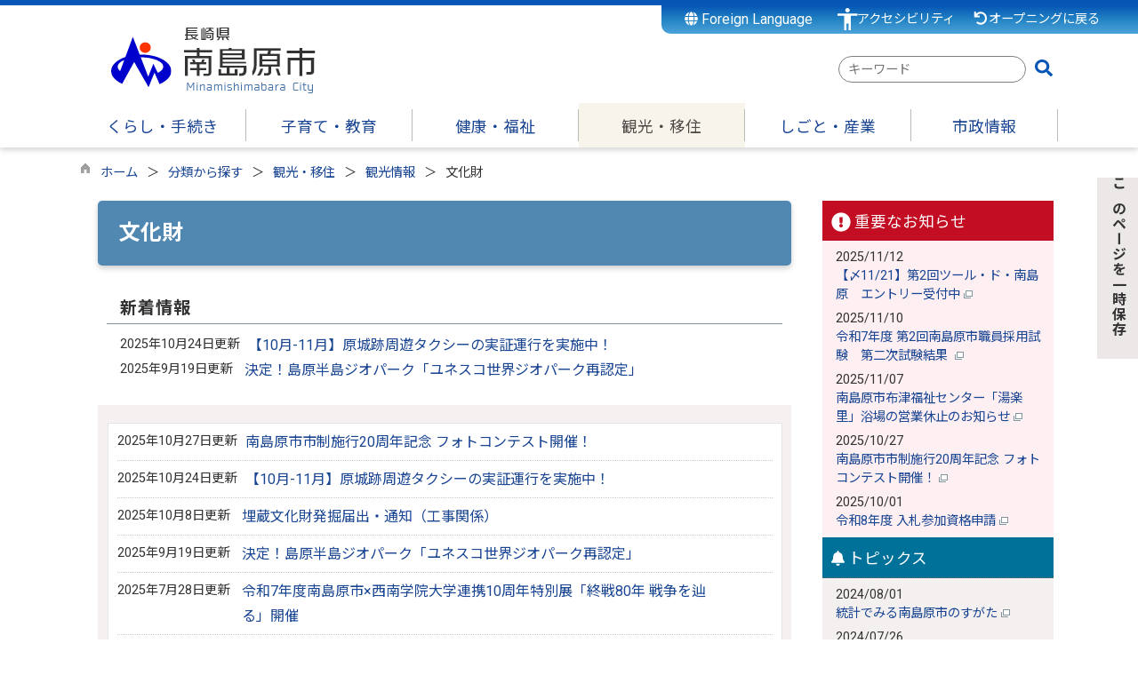

--- FILE ---
content_type: text/html
request_url: https://www.city.minamishimabara.lg.jp/list00233.html
body_size: 168954
content:

<!DOCTYPE html>
<html lang="ja">
<head id="ctl00_Head1"><meta charset="UTF-8" /><meta name="viewport" content="width=device-width, initial-scale=1" /><meta name="format-detection" content="telephone=no" /><meta http-equiv="X-UA-Compatible" content="IE=edge" /><title>
	文化財 / 長崎県南島原市公式ホームページ
</title>
<script type="text/javascript" language="JavaScript">
<!--
    function enterCancel(event)
    {
        if (event.keyCode == 13)
        {
            var elem;
            if(event.srcElement)
            {
                elem = event.srcElement;
            }
            else
            {
                elem = event.target;
            }
            if(elem.type!='submit' && elem.type!='textarea' && elem.tagName!='A' && elem.tagName!='a' && elem.tagName!='area' && elem.tagName!='AREA') /* 2011/04/04 a tag OK */
            {
                var useMapFlg = false;
                if (elem.tagName == "img" || elem.tagName == "IMG") {
                    if (elem.useMap) {
                        useMapFlg = true;
                    }
                }
                if (!useMapFlg) {
                    if (event.preventDefault) 
                    {
                        event.preventDefault();
                    } 
                    else 
                    {
                        event.returnValue = false;
                    }
                }
            }
        }
    }
    
    /* Same Func is available in AjaxCalForIE6*/
    function ajaxCalOnClientShown(){
        /*IE6 does not have "maxHeight"*/
        if (typeof document.documentElement.style.maxHeight == "undefined") {
            try{
                $$("select").each(function(_itm){
                    _itm.style.visibility="hidden";
                });
            }catch(err){
            }
        }
    }    
    /* Same Func is available in AjaxCalForIE6*/
    function ajaxCalOnClientHidden(){
        /*IE6 does not have "maxHeight"*/
        if (typeof document.documentElement.style.maxHeight == "undefined") {
            try{
                $$("select").each(function(_itm){
                    _itm.style.visibility="visible";
                });
            }catch(err){
            }
        }
    }
    
    function clickButton(id, event) {
        if (event.keyCode == 13)
        {
            document.getElementById(id).click();

            if (event.preventDefault) 
            {
                event.preventDefault();
            } 
            else 
            {
                event.returnValue = false;
            }
        }
    }
    
    function checkValue(obj) {
        var keyword = document.getElementById(obj).value;

        keyword = keyword.replace(/^[\s　]+|[\s　]$/g, "");
        if (keyword.length == 0) {
            alert('検索キーワードを入力してください。');
            return false;
        }

        searchResult(keyword);
        return false;
    }
//-->
</script>
<link rel="preconnect" href="https://fonts.googleapis.com"/><link rel="preconnect" href="https://fonts.gstatic.com" crossorigin/><link href="https://fonts.googleapis.com/css2?family=Noto+Sans&family=Noto+Sans+JP:wght@100;400;500;700;900&family=Roboto:ital,wght@0,100;0,300;0,400;0,500;0,700;0,900;1,100;1,300;1,400;1,500;1,700;1,900&display=swap" rel="stylesheet"/><link href="//www.city.minamishimabara.lg.jp/dynamic/common/css/default.css" rel="stylesheet" type="text/css" /><link href="//www.city.minamishimabara.lg.jp/dynamic/common/css/stylesheet.css" id="css_stylesheet" rel="stylesheet" type="text/css" media="print, screen and (min-width: 481px)" /><link href="//www.city.minamishimabara.lg.jp/dynamic/common/css/stylesheetforsp.css" id="css_stylesheet_sp" rel="stylesheet" type="text/css" media="only screen and (max-width: 480px)" /><link href="//www.city.minamishimabara.lg.jp/dynamic/common/css/migration.css" id="css_Migration" rel="stylesheet" type="text/css" /><link href="//www.city.minamishimabara.lg.jp/dynamic/hpkiji/designcss/design01.css" rel="stylesheet" type="text/css" /><link href="//www.city.minamishimabara.lg.jp/dynamic/common/css/fontsizen.css" id="css_fontsize" rel="stylesheet" type="text/css" media="print, screen and (min-width: 481px)" /><link href="//www.city.minamishimabara.lg.jp/dynamic/common/css/fontsizen.css" id="css_fontsize_sp" rel="stylesheet" type="text/css" media="only screen and (max-width: 480px)" /><link href="//www.city.minamishimabara.lg.jp/dynamic/common/css/uiw.css" id="css_color" rel="stylesheet" type="text/css" media="print, screen and (min-width: 481px)" /><link href="//www.city.minamishimabara.lg.jp/dynamic/common/css/uiw.css" id="css_color_sp" rel="stylesheet" type="text/css" media="only screen and (max-width: 480px)" /><link id="ctl00_minicalendar_css" href="//www.city.minamishimabara.lg.jp/dynamic/common/css/minicalendar.css" rel="stylesheet" type="text/css" /><link href="//www.city.minamishimabara.lg.jp/dynamic/favicon.ico" rel="icon" type="image/vnd.microsoft.icon" /><link href="//www.city.minamishimabara.lg.jp/dynamic/favicon.ico" rel="shortcut icon" type="image/vnd.microsoft.icon" /><script id="ctl00_jquery_min_js" type="text/javascript" src="//www.city.minamishimabara.lg.jp/dynamic/common/js/jquery.min.js"></script><script type="text/javascript" src="//www.city.minamishimabara.lg.jp/dynamic/common/js/js.cookie.js"></script><script type="text/javascript" src="//www.city.minamishimabara.lg.jp/dynamic/common/js/setcookie.js"></script><script id="ctl00_pubfunc_js" type="text/javascript" src="//www.city.minamishimabara.lg.jp/dynamic/common/js/pubfunc.js"></script><script id="ctl00_jquery_rwdImageMaps_min_js" type="text/javascript" src="//www.city.minamishimabara.lg.jp/dynamic/common/js/jquery.rwdimagemaps.min.js"></script><script type="text/javascript" src="//www.city.minamishimabara.lg.jp/dynamic/common/js/jquery-ui.js"></script><script id="ctl00_jquery_easing_js" type="text/javascript" src="//www.city.minamishimabara.lg.jp/dynamic/common/js/jquery.easing.1.3.js"></script><script type="text/javascript" src="//www.city.minamishimabara.lg.jp/dynamic/common/js/jquery.scrollfollow.js"></script><script id="ctl00_floatHeader_js" type="text/javascript" src="//www.city.minamishimabara.lg.jp/dynamic/common/js/floatheader.js"></script><link id="ctl00_floatHeader_css" href="//www.city.minamishimabara.lg.jp/dynamic/common/css/floatheader.css" rel="stylesheet" type="text/css" /><link href="//www.city.minamishimabara.lg.jp/dynamic/common/css/default_body.css" rel="stylesheet" type="text/css" /><script type="text/javascript" src="//www.city.minamishimabara.lg.jp/dynamic/common/js/keepsavepage.js"></script><link href="//www.city.minamishimabara.lg.jp/dynamic/common/css/keepsavepage.css" id="css_keepSavePage" rel="stylesheet" type="text/css" />
<!--[if lt IE 9]>
<link href="//www.city.minamishimabara.lg.jp/dynamic/common/css/stylesheet.css" rel="stylesheet" type="text/css" /><link href="//www.city.minamishimabara.lg.jp/dynamic/common/css/fontsizen.css" id="css_fontsize_ie8" rel="stylesheet" type="text/css" /><link href="//www.city.minamishimabara.lg.jp/dynamic/common/css/uiw.css" id="css_color_ie8" rel="stylesheet" type="text/css" /><link href="//www.city.minamishimabara.lg.jp/dynamic/common/css/html5_block.css" rel="stylesheet" type="text/css" /><script type="text/javascript" src="//www.city.minamishimabara.lg.jp/dynamic/common/js/html5shiv-printshiv.js"></script>
<![endif]-->
<script type='text/javascript'>
var elementContainerId = "container";
var elementPankuzuId = "pankuzu";
var elementPankuzuInnerId = "pankuzu-inner";
var sideboardRootUrl = "//www.city.minamishimabara.lg.jp/dynamic/";
var sideboardPortalDsp_flg = true;
var sideboardPortalDspPrm = {
"sbkbn": "1"
}
var sideboardTopicsDsp_flg = true;
var sideboardTopicsDspPrm = {
"sbkbn": "2"
}
var sideboardDigestDsp_flg = true;
var sideboardDigestDspPrm = {
"sbkbn": "3"
}
var sideboardCountdownDsp_flg = true;
var sideboardCountdownKbn = "4";
</script><script id="ctl00_web-fonts-with-css_js_all_min_js" type="text/javascript" src="//www.city.minamishimabara.lg.jp/dynamic/common/web-fonts-with-css/js/all.min.js"></script><script id="ctl00_SideBoard_js" type="text/javascript" src="//www.city.minamishimabara.lg.jp/dynamic/common/js/sideboard.js"></script><script id="ctl00_SideBoardApi_js" type="text/javascript" src="//www.city.minamishimabara.lg.jp/dynamic/common/js/sideboardapi.js"></script><link id="ctl00_web-fonts-with-css_css_all_min_css" href="//www.city.minamishimabara.lg.jp/dynamic/common/web-fonts-with-css/css/all.min.css" rel="stylesheet" type="text/css" /><link id="ctl00_SideBoard_css" href="//www.city.minamishimabara.lg.jp/dynamic/common/css/sideboard.css" rel="stylesheet" type="text/css" />
<!-- google analytics start -->
<!-- Google tag (gtag.js) -->
<script async src="https://www.googletagmanager.com/gtag/js?id=G-M2K7EYGPYD"></script>
<script>
  window.dataLayer = window.dataLayer || [];
  function gtag(){dataLayer.push(arguments);}
  gtag('js', new Date());

  gtag('config', 'G-M2K7EYGPYD');
  gtag('config', 'UA-74441666-1');
</script>

<!-- google analytics end -->
<meta property="og:type" content="article" /><meta id="ctl00_MetaOGPTitle" property="og:title" content="文化財" /><meta property="og:image" content="https://www.city.minamishimabara.lg.jp/dynamic/common/images/ogp/og_image.gif" /><meta property="og:url" content="https://www.city.minamishimabara.lg.jp/list00233.html" /><meta property="og:description" content="文化財 / 長崎県南島原市公式ホームページ" /><meta property="og:site_name" content="長崎県南島原市公式ホームページ" /><meta property="og:locality" content="Kumamoto-Shi" /><meta property="og:region" content="Kumamoto" /><meta property="og:country-name" content="Japan" /></head>
<body class="haikei">

<form name="aspnetForm" method="post" action="./list.aspx?c_id=3&amp;class_id=233&amp;class_set_id=1" id="aspnetForm" enctype="multipart/form-data" tabindex="1" onkeydown="enterCancel(event||window.event);">
<div>

</div>

<div>

	<input type="hidden" name="__VIEWSTATEGENERATOR" id="__VIEWSTATEGENERATOR" value="278440BA" />
	<input type="hidden" name="__EVENTVALIDATION" id="__EVENTVALIDATION" value="/wEdAAS40NbtYm4xLjCu+66AZ+1er/kCtIPg/ZD0i99J79UCIXqi3h4Wlhf4O3vFCjIILWHiw/Wl7GYxqMny95u3KwW19aiZxecYAPFTSgYmVapdHkCM6pT31F3QeMNuN4NSpZA=" />
</div>

<div class="Navigation"><ul><li><a href="#GlobalNavigationBlock" tabindex="1">ヘッダーをスキップ</a></li><li><a href="#mainBlock" tabindex="1">本文へジャンプ</a></li></ul></div>




<!-- allheader start  -->

<!--[if lt IE 9]>
<link href="//www.city.minamishimabara.lg.jp/dynamic/common/css/header/top1.css" rel="stylesheet" type="text/css" />
<![endif]-->
<span id="top"></span>
<link href="//www.city.minamishimabara.lg.jp/dynamic/common/css/header/top1.css" rel="stylesheet" type="text/css" /><div id="headerArea">
	
<link href="//www.city.minamishimabara.lg.jp/dynamic/common/web-fonts-with-css/css/all.min.css" rel="stylesheet">
<script type="text/javascript" src="//www.city.minamishimabara.lg.jp/dynamic/common/web-fonts-with-css/js/all.min.js"></script>
<script>
    jQuery.noConflict();

    //　アクセシビリティメニュー開閉
    function accMenuOpneClose() {
        jQuery("#accessibility").toggleClass("active");
        jQuery("#overlay_acc").toggleClass("open");
        if (jQuery("#accessibility").hasClass("active")) {
            jQuery("body").addClass("scroll");
            //jQuery("#top_mokuteki").addClass("active");
            jQuery(".acce_head_wp").addClass("active");
        } else {
            jQuery("body").removeClass("scroll");
            //jQuery("#top_mokuteki").removeClass("active");
            jQuery(".acce_head_wp").removeClass("active");
        }
    };
    jQuery(function () {
        jQuery(document).on('click', function (e) {
            if (!jQuery(e.target).closest('#acc').length && !jQuery(e.target).closest('#accessibility').length) {
                // 外側をクリックした場合
                if (jQuery("#accessibility").hasClass("active")) {
                    // メニューが開いている場合
                    // メニューを閉じる
                    jQuery("#accessibility").removeClass("active");
                    jQuery("#overlay_acc").removeClass("open");
                    jQuery("body").removeClass("scroll");
                    //jQuery("#top_mokuteki").removeClass("active");
                    jQuery(".acce_head_wp").removeClass("active");
                }
            }
        });
    });

</script>


<div class="clear"></div>
<div id="headerAreaDef">

    <input type="submit" name="ctl00$ctl35$Dmy" value="" onclick="return false;" id="ctl00_ctl35_Dmy" style="height:0px;width:0px;position:absolute;top:-100px;" />
    <!-- rect start -->
    <map id="header_img" name="header_img">
        <area shape="rect" alt="長崎県南島原市公式ホームページトップへ" coords="1,3,509,105" href="https://www.city.minamishimabara.lg.jp/default.html" />
    </map>
    <!-- rect end -->

    

        <div id="headerMenu">
            <div class="Flang">
                <!-- foreign language start -->
                
<script type="text/javascript">
    jQuery.noConflict();
    jQuery(function () {
        // メニュー用
        jQuery('.select-box01 #normal a').focus(function () {
            jQuery(this).siblings('.sub-menu').addClass('focused');
        }).blur(function () {
            jQuery(this).siblings('.sub-menu').removeClass('focused');
        });

        // サブメニュー用
        jQuery('.sub-menu a').focus(function () {
            jQuery(this).parents('.sub-menu').addClass('focused');
        }).blur(function () {
            jQuery(this).parents('.sub-menu').removeClass('focused');
        });
    });
</script>

<!-- 翻訳メニュー -->
<div class="select-box01" tabIndex="-1">
    <ul id="normal" class="dropmenu" tabIndex="-1">
        <li><a lang="en" href="#" class="topmenu" tabindex="1"><i class="fas fa-globe"></i> Foreign Language</a>
            <ul class="sub-menu">
                <li><a translate="no" lang="en" href="https://www.city.minamishimabara.lg.jp.e.abk.hp.transer.com/list00233.html" target="_blank" class="topsub" tabindex="1">English&nbsp;<img src="//www.city.minamishimabara.lg.jp/dynamic/common/images/newwin.gif" alt="Open in a new window" title=""></a></li>
                <li><a translate="no" lang="zh" href="https://www.city.minamishimabara.lg.jp.c.abk.hp.transer.com/list00233.html" target="_blank" tabindex="1">中文(简化字)&nbsp;<img src="//www.city.minamishimabara.lg.jp/dynamic/common/images/newwin.gif" alt="在新视窗中开启" title=""></a></li>
                <li><a translate="no" lang="zh" href="https://www.city.minamishimabara.lg.jp.t.abk.hp.transer.com/list00233.html" target="_blank" tabindex="1">中文(繁體字)&nbsp;<img src="//www.city.minamishimabara.lg.jp/dynamic/common/images/newwin.gif" alt="在新視窗中開啟" title=""></a></li>
                <li><a translate="no" lang="ko" href="https://www.city.minamishimabara.lg.jp.k.abk.hp.transer.com/list00233.html" target="_blank" tabindex="1">한국어&nbsp;<img src="//www.city.minamishimabara.lg.jp/dynamic/common/images/newwin.gif" alt="다른 창으로 엽니 다" title=""></a></li>
                
            </ul>
        </li>
    </ul>
</div>

                <!-- foreign language end -->
            </div>
            <div class="accessibility"><a id="acc" href="javascript:void(0)" onclick="javascript:accMenuOpneClose();" tabindex="1">アクセシビリティ</a></div>

            <div class="opening"><a href="https://www.city.minamishimabara.lg.jp/index.html"><i class="fas fa-undo fa-fw my-brown"></i>オープニングに戻る</a></div>

            <div class="clear"></div>
        </div>

    <div id="header">
        <!-- header start -->
        <h1 id="hd_header">
        <img id="imgHeader" usemap="#header_img" alt="" src="//www.city.minamishimabara.lg.jp/common/upload/common/0_1_header_j0jhr240.png" alt="長崎県南島原市" style="border-width:0px;" />



<script type="text/javascript">
    jQuery.noConflict();
    jQuery(function () {

        function dspGlobalMenu() {
            var menuDiv = document.getElementById("naviContainerSP");
            var img = document.getElementById("menuImg");
            if (menuDiv.style.display == "block") {
                closeGlobalMenu();
            } else {
                menuDiv.style.display = "block";
                //img.src = "//www.city.minamishimabara.lg.jp/dynamic/common/images/top1/hb_close.png";
            }
        }

        function closeGlobalMenu() {
            var menuDiv = document.getElementById("naviContainerSP");
            var img = document.getElementById("menuImg");
            if (menuDiv.style.display == "block") {
                menuDiv.style.display = "none";
            //img.src = "//www.city.minamishimabara.lg.jp/dynamic/common/images/top1/hb_open.png";
            }
        }

        jQuery("#menuImg").click(function () {
            jQuery("#menuImg").toggleClass('active');
            dspGlobalMenu();
        });
    });
</script>


    <div id="headMenu">
        <div id="menuImg" class="openbtn"><span></span><span></span><span></span></div>
    </div>
    
    <!-- メニュー -->
    <div id="naviContainerSP" style="display:none;">
        <div class="naviAreaSP_upper"></div>
        <div id="naviAreaSP">
            <ul id="navi_listSP">
                    <li class="navi_tab  " id="navi_tabSP_101">
                        <div>
                            <a href="//www.city.minamishimabara.lg.jp/list00101.html">
                                
                                <p>くらし・手続き</p>
                            </a>
                        </div>
                     </li>
                
                    <li class="navi_tab  " id="navi_tabSP_102">
                        <div>
                            <a href="//www.city.minamishimabara.lg.jp/list00102.html">
                                
                                <p>子育て・教育</p>
                            </a>
                        </div>
                     </li>
                
                    <li class="navi_tab  " id="navi_tabSP_103">
                        <div>
                            <a href="//www.city.minamishimabara.lg.jp/list00103.html">
                                
                                <p>健康・福祉</p>
                            </a>
                        </div>
                     </li>
                
                    <li class="navi_tab now " id="navi_tabSP_104">
                        <div>
                            <a href="//www.city.minamishimabara.lg.jp/list00104.html">
                                
                                <p>観光・移住</p>
                            </a>
                        </div>
                     </li>
                
                    <li class="navi_tab  " id="navi_tabSP_105">
                        <div>
                            <a href="//www.city.minamishimabara.lg.jp/list00105.html">
                                
                                <p>しごと・産業</p>
                            </a>
                        </div>
                     </li>
                
                    <li class="navi_tab  " id="navi_tabSP_106">
                        <div>
                            <a href="//www.city.minamishimabara.lg.jp/list00106.html">
                                
                                <p>市政情報</p>
                            </a>
                        </div>
                     </li>
                </ul>

            <div class="topLink"><a href="https://www.city.minamishimabara.lg.jp/default.html">行政トップへ戻る</a></div>
            
        </div>
         <div class="openingLink"><a href="https://www.city.minamishimabara.lg.jp/index.html"><i class="fas fa-undo fa-fw my-brown"></i>  オープニングに戻る</a></div>
    </div>

        </h1>
        <!-- header end -->
        

        <div class="head_search">
            
                    
                    
   
    <div name="searchver2-input" class="searchver2-input" data-api_url="https://minamishimabarasearch.kumamoto-net.ne.jp/public_api/">
	  <!--フォームの表示箇所-->
	</div>
<script>
var sitesearch_config = {
        SEARCH_ROOT: "https://www.city.minamishimabara.lg.jp/dynamic/search/pub/Default.aspx?c_id=2",
        API_ROOT: "https://minamishimabarasearch.kumamoto-net.ne.jp/public_api/",
    };
</script>
    <script>
        var req = new XMLHttpRequest();
        var ssurl = "https://minamishimabarasearch.kumamoto-net.ne.jp/site_search_input_only/"
        req.onreadystatechange = function () {
            var searchareas = document.getElementsByName('searchver2-input');
            for (var i = 0; i < searchareas.length; i++) {
                if (req.readyState == 4) { // 通信の完了時
                    if (req.status == 200) { // 通信の成功時
                        searchareas[i].innerHTML = req.response;
                        var script = document.createElement("script");
                        script.async = "async";
                        script.src = ssurl + "index-input.0c27b256.js";
                        searchareas[i].appendChild(script);

                        var link = document.createElement("link");
                        link.async = "async";
                        link.rel = "stylesheet";
                        link.type = "text/css";
                        link.href = ssurl + "index-input.dbd7ad3a.css";
                        searchareas[i].appendChild(link);
                    }
                } else {
                    searchareas[i].innerHTML = "読込中...";
                }
            }
            
        }

        req.open('GET', ssurl, true);
        req.send(null);
	</script>
                
        </div>

    </div>

    <div class="clear"></div>
    <!-- アクセシビリティメニュー start -->
    <div id="accessibility">
        <div class="acce_head_wp">
            <div class="overlay_acc" id="overlay_acc">
                <div id="accmenu_close">
                    <div><a href="javascript:void(0)" onclick="javascript:accMenuOpneClose();" tabindex="1" aria-label="閉じる"><span><i class="far fa-window-close fa-3x"></i></span></a></div>
                </div>
                <div class="acc_wp clearfix">
                    <div id="mainFontSizeSel">
                        <span>文字サイズ変更</span>
                        <a href="#top" data-select="拡大" onclick="change_size('fontSizeB')" tabindex="1">
                            <img src="//www.city.minamishimabara.lg.jp/dynamic/common/images/top1/white-mozi-l.gif" alt="拡大" title="" /></a><a href="#top" data-select="標準" onclick="change_size('fontSizeN')" tabindex="1"><img src="//www.city.minamishimabara.lg.jp/dynamic/common/images/top1/white-mozi-m.gif" alt="標準" title="" /></a>
                    </div>
                    <div id="changeHaikei">
                        <span>背景色変更</span>
                        <a href="#top" data-select="B" onclick="changeSiteIro('B')" tabindex="1">
                            <img src="//www.city.minamishimabara.lg.jp/dynamic/common/images/top1/udbtn_blue.gif" alt="青" title="" /></a><a href="#top" data-select="K" onclick="changeSiteIro('K')" tabindex="1"><img src="//www.city.minamishimabara.lg.jp/dynamic/common/images/top1/udbtn_black.gif" alt="黒" title="" /></a><a href="#top" data-select="W" onclick="changeSiteIro('W')" tabindex="1"><img src="//www.city.minamishimabara.lg.jp/dynamic/common/images/top1/udbtn_white.gif" alt="白" title="" /></a>
                    </div>
                    <div class="clear"></div>
                </div>
            </div>
        </div>
            </div>
    <div class="clear"></div>

        <!-- グローバルナビゲーション -->
    <div id="GlobalNavigationBlock" tabindex="1">
        <div class="Navigation"><ul><li><a href="#mainContent" tabindex="1">グローバルナビゲーションをスキップ</a></li></ul></div>
        <!-- global navigation start -->
        

<script type="text/javascript">
    var open_id = "";
    var leave_exe_flg = true;
    jQuery.noConflict();
    jQuery(function () {

        var setPopNaviArea,setHideNaviArea;

        jQuery("li.navi_tab,ul.g_navi").on({
            'mouseenter': function () {

                var id = jQuery(this).attr("id");

                if (jQuery(this).hasClass("navi_tab")) {
                    id = id.replace("navi_tab_", "");
                } else if (jQuery(this).hasClass("g_navi")) {
                    id = id.replace("g_navi_", "");
                }

                if(leave_exe_flg || open_id != id) 
                {
                    clearTimeout(setHideNaviArea);

                    setPopNaviArea = setTimeout(function () {
                        jQuery("li.navi_tab").each(function () {
                            (jQuery(this).attr("id") == "navi_tab_" + id) ? jQuery(this).addClass("sankaku") : jQuery(this).removeClass("sankaku");
                            (jQuery(this).attr("id") == "navi_tab_" + id) ? jQuery(this).addClass("selected") : jQuery(this).removeClass("selected");
                        });
                        jQuery("ul.g_navi").each(function () {
                            (jQuery(this).attr("id") == "g_navi_" + id) ? jQuery(this).show() : jQuery(this).hide();
                        });
                        open_id = id; 
                    }, 400); 
                }
                else
                {
                    if(!leave_exe_flg && jQuery(this).attr("id") == "navi_tab_" + id)
                    {
                        closePopMenu(id);
                    }
                }
            },
            'mouseleave': function () {
                if(!leave_exe_flg)
                {
                    return false;
                }
                clearTimeout(setPopNaviArea);

                setHideNaviArea = setTimeout(function () {
                    jQuery("li.navi_tab").removeClass("sankaku");
                    jQuery("li.navi_tab").removeClass("selected");
                    jQuery("ul.g_navi").hide();
                    open_id = "";
                }, 50);
            },

            'focusin': function () {

                var id = jQuery(this).attr("id");

                if (jQuery(this).hasClass("navi_tab")) {
                    id = id.replace("navi_tab_", "");
                } else if (jQuery(this).hasClass("g_navi")) {
                    id = id.replace("g_navi_", "");
                }

                clearTimeout(setHideNaviArea);

                setPopNaviArea = setTimeout(function () {
                    jQuery("li.navi_tab").each(function () {
                        (jQuery(this).attr("id") == "navi_tab_" + id) ? jQuery(this).addClass("sankaku") : jQuery(this).removeClass("sankaku");
                        (jQuery(this).attr("id") == "navi_tab_" + id) ? jQuery(this).addClass("selected") : jQuery(this).removeClass("selected");
                    });
                    jQuery("div.g_navi").each(function () {
                        (jQuery(this).attr("id") == "g_navi_" + id) ? jQuery(this).show() : jQuery(this).hide();
                    });
                }, 1);
            },
            'focusout': function () {

                clearTimeout(setPopNaviArea);

                setHideNaviArea = setTimeout(function () {
                    jQuery("li.navi_tab").removeClass("sankaku");
                    jQuery("li.navi_tab").removeClass("selected");
                    jQuery("ul.g_navi").hide();
                }, 1);
            }
        });

        if (jQuery("#globalNavigationData").length) {
            var classid = jQuery("#globalNavigationData").attr("data-classid");
            var parentid = jQuery("#globalNavigationData").attr("data-parentid");
            var topid = jQuery("#globalNavigationData").attr("data-topid");

            jQuery('[data-global="' + classid + '"]').addClass("now");
            if (parentid > 0) {
                jQuery('[data-ul-global="' + parentid + '"]').show();
            }
            if (topid > 0) {
                jQuery('[data-global="' + topid + '"]').addClass("now");
            }
        }
    });
    function openCMenu(targetid)
    {
        jQuery("ul.childmenu").each(function () {
            var parentid = jQuery(this).attr("data-ul-global");
            if(parentid == targetid)
            {
                jQuery(this).toggle();
            }
            else
            {
                jQuery(this).hide()
            }
        });
    }
    function closePopMenu(targetid)
    {
        setTimeout(function () {
            jQuery("li#navi_tab_" + targetid).removeClass("sankaku");
            jQuery("li#navi_tab_" + targetid).removeClass("selected");
            jQuery("ul#g_navi_" + targetid).hide();
            open_id = "";
        }, 10);
    }

    jQuery(window).on('load', function () {
        var nvObj = jQuery('#naviContainer');
        var setMaxHeight = jQuery(window).innerHeight() - (nvObj.offset().top + nvObj.outerHeight(true) + 5);
        //console.log('setMaxHeight=' + setMaxHeight);
        jQuery('#popNaviArea ul.g_navi').each(function () {
            jQuery(this).css('max-height', setMaxHeight + 'px');
            jQuery(this).css('overflow-y', 'auto');
        });
    });

</script>


    <div id="naviContainer">
        <div id="naviArea">
    <ul id="navi_list">
            <li class="navi_tab  " id="navi_tab_101"
                data-global="101">
                <div>
                    <a href="//www.city.minamishimabara.lg.jp/list00101.html" tabindex="10" >
                        <p id="navi_tab_text_101">くらし・手続き</p>
                    </a>
                </div>
             </li>
        
            <li class="navi_tab  " id="navi_tab_102"
                data-global="102">
                <div>
                    <a href="//www.city.minamishimabara.lg.jp/list00102.html" tabindex="76" >
                        <p id="navi_tab_text_102">子育て・教育</p>
                    </a>
                </div>
             </li>
        
            <li class="navi_tab  " id="navi_tab_103"
                data-global="103">
                <div>
                    <a href="//www.city.minamishimabara.lg.jp/list00103.html" tabindex="98" >
                        <p id="navi_tab_text_103">健康・福祉</p>
                    </a>
                </div>
             </li>
        
            <li class="navi_tab  " id="navi_tab_104"
                data-global="104">
                <div>
                    <a href="//www.city.minamishimabara.lg.jp/list00104.html" tabindex="118" >
                        <p id="navi_tab_text_104">観光・移住</p>
                    </a>
                </div>
             </li>
        
            <li class="navi_tab  " id="navi_tab_105"
                data-global="105">
                <div>
                    <a href="//www.city.minamishimabara.lg.jp/list00105.html" tabindex="140" >
                        <p id="navi_tab_text_105">しごと・産業</p>
                    </a>
                </div>
             </li>
        
            <li class="navi_tab  navi_tab_last" id="navi_tab_106"
                data-global="106">
                <div>
                    <a href="//www.city.minamishimabara.lg.jp/list00106.html" tabindex="171" >
                        <p id="navi_tab_text_106">市政情報</p>
                    </a>
                </div>
             </li>
        </ul>
        </div>
    
        <div id="popNaviArea">
        
            <ul class="g_navi " id="g_navi_101" style="display:none;">
            
            
                    <li class="navi_child ">
                        <h3 class="navi_child_name " data-global="107">
                            
                            <a href="//www.city.minamishimabara.lg.jp/list00107.html" tabindex="11" >地域の行事</a>
                        </h3>
                        <ul class="childmenu" data-ul-global="107">
                        
                        
                                <li
                                    data-global="146">
                                    
                                    <a href="//www.city.minamishimabara.lg.jp/list00146.html" tabindex="12" >イベント</a>
                                </li>
                            
                                <li
                                    data-global="147">
                                    
                                    <a href="//www.city.minamishimabara.lg.jp/list00147.html" tabindex="13" >健康・健診</a>
                                </li>
                            
                                <li
                                    data-global="148">
                                    
                                    <a href="//www.city.minamishimabara.lg.jp/list00148.html" tabindex="14" >相談</a>
                                </li>
                            
                                <li
                                    data-global="149">
                                    
                                    <a href="//www.city.minamishimabara.lg.jp/list00149.html" tabindex="15" >教室</a>
                                </li>
                            
                        </ul>
                    </li>
                    <li class="navi_child ">
                        <h3 class="navi_child_name " data-global="108">
                            
                            <a href="//www.city.minamishimabara.lg.jp/list00108.html" tabindex="16" >届出・申請・証明</a>
                        </h3>
                        <ul class="childmenu" data-ul-global="108">
                        
                        
                                <li
                                    data-global="150">
                                    
                                    <a href="//www.city.minamishimabara.lg.jp/list00150.html" tabindex="17" >届出関連のお知らせ</a>
                                </li>
                            
                                <li
                                    data-global="151">
                                    
                                    <a href="//www.city.minamishimabara.lg.jp/list00151.html" tabindex="18" >証明書の発行　</a>
                                </li>
                            
                                <li
                                    data-global="152">
                                    
                                    <a href="//www.city.minamishimabara.lg.jp/list00152.html" tabindex="19" >戸籍の届出</a>
                                </li>
                            
                                <li
                                    data-global="153">
                                    
                                    <a href="//www.city.minamishimabara.lg.jp/list00153.html" tabindex="20" >印鑑登録</a>
                                </li>
                            
                                <li
                                    data-global="154">
                                    
                                    <a href="//www.city.minamishimabara.lg.jp/list00154.html" tabindex="21" >パスポート</a>
                                </li>
                            
                                <li
                                    data-global="155">
                                    
                                    <a href="//www.city.minamishimabara.lg.jp/list00155.html" tabindex="22" >申請書ダウンロード</a>
                                </li>
                            
                        </ul>
                    </li>
                    <li class="navi_child ">
                        <h3 class="navi_child_name " data-global="716">
                            
                            <a href="//www.city.minamishimabara.lg.jp/list00716.html" tabindex="23" >補助金</a>
                        </h3>
                        <ul class="childmenu" data-ul-global="716">
                        
                        
                                <li
                                    data-global="721">
                                    
                                    <a href="//www.city.minamishimabara.lg.jp/list00721.html" tabindex="24" >くらし</a>
                                </li>
                            
                                <li
                                    data-global="717">
                                    
                                    <a href="//www.city.minamishimabara.lg.jp/list00717.html" tabindex="25" >住宅関連</a>
                                </li>
                            
                                <li
                                    data-global="718">
                                    
                                    <a href="//www.city.minamishimabara.lg.jp/list00718.html" tabindex="26" >教育</a>
                                </li>
                            
                                <li
                                    data-global="719">
                                    
                                    <a href="//www.city.minamishimabara.lg.jp/list00719.html" tabindex="27" >商工業関連</a>
                                </li>
                            
                                <li
                                    data-global="720">
                                    
                                    <a href="//www.city.minamishimabara.lg.jp/list00720.html" tabindex="28" >農林水産業関連</a>
                                </li>
                            
                        </ul>
                    </li>
                    <li class="navi_child ">
                        <h3 class="navi_child_name " data-global="109">
                            
                            <a href="//www.city.minamishimabara.lg.jp/list00109.html" tabindex="29" >税金・保険・年金</a>
                        </h3>
                        <ul class="childmenu" data-ul-global="109">
                        
                        
                                <li
                                    data-global="156">
                                    
                                    <a href="//www.city.minamishimabara.lg.jp/list00156.html" tabindex="30" >納税・公売</a>
                                </li>
                            
                                <li
                                    data-global="157">
                                    
                                    <a href="//www.city.minamishimabara.lg.jp/list00157.html" tabindex="31" >税証明</a>
                                </li>
                            
                                <li
                                    data-global="158">
                                    
                                    <a href="//www.city.minamishimabara.lg.jp/list00158.html" tabindex="32" >個人住民税</a>
                                </li>
                            
                                <li
                                    data-global="159">
                                    
                                    <a href="//www.city.minamishimabara.lg.jp/list00159.html" tabindex="33" >法人市民税</a>
                                </li>
                            
                                <li
                                    data-global="160">
                                    
                                    <a href="//www.city.minamishimabara.lg.jp/list00160.html" tabindex="34" >国保税</a>
                                </li>
                            
                                <li
                                    data-global="161">
                                    
                                    <a href="//www.city.minamishimabara.lg.jp/list00161.html" tabindex="35" >軽自動車税</a>
                                </li>
                            
                                <li
                                    data-global="162">
                                    
                                    <a href="//www.city.minamishimabara.lg.jp/list00162.html" tabindex="36" >固定資産税</a>
                                </li>
                            
                                <li
                                    data-global="163">
                                    
                                    <a href="//www.city.minamishimabara.lg.jp/list00163.html" tabindex="37" >その他市税</a>
                                </li>
                            
                                <li
                                    data-global="164">
                                    
                                    <a href="//www.city.minamishimabara.lg.jp/list00164.html" tabindex="38" >確定申告・国税・県税等</a>
                                </li>
                            
                                <li
                                    data-global="165">
                                    
                                    <a href="//www.city.minamishimabara.lg.jp/list00165.html" tabindex="39" >申請様式等</a>
                                </li>
                            
                                <li
                                    data-global="166">
                                    
                                    <a href="//www.city.minamishimabara.lg.jp/list00166.html" tabindex="40" >国民年金</a>
                                </li>
                            
                                <li
                                    data-global="167">
                                    
                                    <a href="//www.city.minamishimabara.lg.jp/list00167.html" tabindex="41" >国民健康保険</a>
                                </li>
                            
                                <li
                                    data-global="168">
                                    
                                    <a href="//www.city.minamishimabara.lg.jp/list00168.html" tabindex="42" >後期高齢者医療保険</a>
                                </li>
                            
                        </ul>
                    </li>
                    <li class="navi_child ">
                        <h3 class="navi_child_name " data-global="110">
                            
                            <a href="//www.city.minamishimabara.lg.jp/list00110.html" tabindex="43" >住まい・環境</a>
                        </h3>
                        <ul class="childmenu" data-ul-global="110">
                        
                        
                                <li
                                    data-global="169">
                                    
                                    <a href="//www.city.minamishimabara.lg.jp/list00169.html" tabindex="44" >すまい・土地</a>
                                </li>
                            
                                <li
                                    data-global="170">
                                    
                                    <a href="//www.city.minamishimabara.lg.jp/list00170.html" tabindex="45" >自転車歩行者専用道路</a>
                                </li>
                            
                                <li
                                    data-global="171">
                                    
                                    <a href="//www.city.minamishimabara.lg.jp/list00171.html" tabindex="46" >上下水道</a>
                                </li>
                            
                                <li
                                    data-global="172">
                                    
                                    <a href="//www.city.minamishimabara.lg.jp/list00172.html" tabindex="47" >環境保全</a>
                                </li>
                            
                                <li
                                    data-global="173">
                                    
                                    <a href="//www.city.minamishimabara.lg.jp/list00173.html" tabindex="48" >温暖化防止</a>
                                </li>
                            
                                <li
                                    data-global="174">
                                    
                                    <a href="//www.city.minamishimabara.lg.jp/list00174.html" tabindex="49" >廃棄物・減量化</a>
                                </li>
                            
                                <li
                                    data-global="175">
                                    
                                    <a href="//www.city.minamishimabara.lg.jp/list00175.html" tabindex="50" >微小粒子状物質（PM2.5）</a>
                                </li>
                            
                                <li
                                    data-global="176">
                                    
                                    <a href="//www.city.minamishimabara.lg.jp/list00176.html" tabindex="51" >衛生・ペット</a>
                                </li>
                            
                        </ul>
                    </li>
                    <li class="navi_child ">
                        <h3 class="navi_child_name " data-global="111">
                            
                            <a href="//www.city.minamishimabara.lg.jp/list00111.html" tabindex="52" >ごみ・リサイクル情報</a>
                        </h3>
                        <ul class="childmenu" data-ul-global="111">
                        
                        
                                <li
                                    data-global="177">
                                    
                                    <a href="//www.city.minamishimabara.lg.jp/list00177.html" tabindex="53" >ごみ出しカレンダー</a>
                                </li>
                            
                                <li
                                    data-global="179">
                                    
                                    <a href="//www.city.minamishimabara.lg.jp/list00179.html" tabindex="54" >ごみの出し方</a>
                                </li>
                            
                                <li
                                    data-global="180">
                                    
                                    <a href="//www.city.minamishimabara.lg.jp/list00180.html" tabindex="55" >粗大ごみの出し方</a>
                                </li>
                            
                                <li
                                    data-global="181">
                                    
                                    <a href="//www.city.minamishimabara.lg.jp/list00181.html" tabindex="56" >リサイクル</a>
                                </li>
                            
                        </ul>
                    </li>
                    <li class="navi_child ">
                        <h3 class="navi_child_name " data-global="112">
                            
                            <a href="//www.city.minamishimabara.lg.jp/list00112.html" tabindex="57" >防災・防犯・交通</a>
                        </h3>
                        <ul class="childmenu" data-ul-global="112">
                        
                        
                                <li
                                    data-global="182">
                                    
                                    <a href="//www.city.minamishimabara.lg.jp/list00182.html" tabindex="58" >緊急情報</a>
                                </li>
                            
                                <li
                                    data-global="183">
                                    
                                    <a href="//www.city.minamishimabara.lg.jp/list00183.html" tabindex="59" >避難所</a>
                                </li>
                            
                                <li
                                    data-global="184">
                                    
                                    <a href="//www.city.minamishimabara.lg.jp/list00184.html" tabindex="60" >市の防災対策</a>
                                </li>
                            
                                <li
                                    data-global="185">
                                    
                                    <a href="//www.city.minamishimabara.lg.jp/list00185.html" tabindex="61" >災害に備える</a>
                                </li>
                            
                                <li
                                    data-global="186">
                                    
                                    <a href="//www.city.minamishimabara.lg.jp/list00186.html" tabindex="62" >防犯・交通</a>
                                </li>
                            
                                <li
                                    data-global="187">
                                    
                                    <a href="//www.city.minamishimabara.lg.jp/list00187.html" tabindex="63" >消防団</a>
                                </li>
                            
                        </ul>
                    </li>
                    <li class="navi_child ">
                        <h3 class="navi_child_name " data-global="113">
                            
                            <a href="//www.city.minamishimabara.lg.jp/list00113.html" tabindex="64" >人権・男女共同参画</a>
                        </h3>
                        <ul class="childmenu" data-ul-global="113">
                        
                        
                                <li
                                    data-global="188">
                                    
                                    <a href="//www.city.minamishimabara.lg.jp/list00188.html" tabindex="65" >じんけんの部屋</a>
                                </li>
                            
                                <li
                                    data-global="189">
                                    
                                    <a href="//www.city.minamishimabara.lg.jp/list00189.html" tabindex="66" >男女共同参画</a>
                                </li>
                            
                        </ul>
                    </li>
                    <li class="navi_child ">
                        <h3 class="navi_child_name " data-global="114">
                            
                            <a href="//www.city.minamishimabara.lg.jp/list00114.html" tabindex="67" >市民相談センター・消費生活センター</a>
                        </h3>
                        <ul class="childmenu" data-ul-global="114">
                        
                        
                                <li
                                    data-global="359">
                                    
                                    <a href="//www.city.minamishimabara.lg.jp/list00359.html" tabindex="68" >相談内容</a>
                                </li>
                            
                                <li
                                    data-global="360">
                                    
                                    <a href="//www.city.minamishimabara.lg.jp/list00360.html" tabindex="69" >注意情報</a>
                                </li>
                            
                                <li
                                    data-global="361">
                                    
                                    <a href="//www.city.minamishimabara.lg.jp/list00361.html" tabindex="70" >各種相談日程</a>
                                </li>
                            
                                <li
                                    data-global="362">
                                    
                                    <a href="//www.city.minamishimabara.lg.jp/list00362.html" tabindex="71" >連携機関等</a>
                                </li>
                            
                        </ul>
                    </li>
                    <li class="navi_child ">
                        <h3 class="navi_child_name " data-global="115">
                            
                            <a href="//www.city.minamishimabara.lg.jp/list00115.html" tabindex="72" >お役立ち情報</a>
                        </h3>
                        <ul class="childmenu" data-ul-global="115">
                        
                        
                                <li
                                    data-global="190">
                                    
                                    <a href="//www.city.minamishimabara.lg.jp/list00190.html" tabindex="73" >お知らせ</a>
                                </li>
                            
                                <li
                                    data-global="191">
                                    
                                    <a href="//www.city.minamishimabara.lg.jp/list00191.html" tabindex="74" >よくある質問Q&amp;A</a>
                                </li>
                            
                                <li
                                    data-global="192">
                                    
                                    <a href="//www.city.minamishimabara.lg.jp/list00192.html" tabindex="75" >リンク集</a>
                                </li>
                            
                        </ul>
                    </li>
            </ul>
        
            <ul class="g_navi " id="g_navi_102" style="display:none;">
            
            
                    <li class="navi_child ">
                        <h3 class="navi_child_name " data-global="116">
                            
                            <a href="//www.city.minamishimabara.lg.jp/list00116.html" tabindex="77" >年齢・シーンから探す</a>
                        </h3>
                        <ul class="childmenu" data-ul-global="116">
                        
                        
                                <li
                                    data-global="193">
                                    
                                    <a href="//www.city.minamishimabara.lg.jp/list00193.html" tabindex="78" >妊娠・出産</a>
                                </li>
                            
                                <li
                                    data-global="194">
                                    
                                    <a href="//www.city.minamishimabara.lg.jp/list00194.html" tabindex="79" >乳幼児（0～6歳）</a>
                                </li>
                            
                                <li
                                    data-global="195">
                                    
                                    <a href="//www.city.minamishimabara.lg.jp/list00195.html" tabindex="80" >小学校・中学校</a>
                                </li>
                            
                                <li
                                    data-global="196">
                                    
                                    <a href="//www.city.minamishimabara.lg.jp/list00196.html" tabindex="81" >高校以上</a>
                                </li>
                            
                                <li
                                    data-global="197">
                                    
                                    <a href="//www.city.minamishimabara.lg.jp/list00197.html" tabindex="82" >ひとり親家庭</a>
                                </li>
                            
                                <li
                                    data-global="198">
                                    
                                    <a href="//www.city.minamishimabara.lg.jp/list00198.html" tabindex="83" >サポートを必要とする子ども</a>
                                </li>
                            
                        </ul>
                    </li>
                    <li class="navi_child ">
                        <h3 class="navi_child_name " data-global="117">
                            
                            <a href="//www.city.minamishimabara.lg.jp/list00117.html" tabindex="84" >目的から探す</a>
                        </h3>
                        <ul class="childmenu" data-ul-global="117">
                        
                        
                                <li
                                    data-global="199">
                                    
                                    <a href="//www.city.minamishimabara.lg.jp/list00199.html" tabindex="85" >医療施設・健診・予防接種</a>
                                </li>
                            
                                <li
                                    data-global="200">
                                    
                                    <a href="//www.city.minamishimabara.lg.jp/list00200.html" tabindex="86" >手当・支援・助成</a>
                                </li>
                            
                                <li
                                    data-global="201">
                                    
                                    <a href="//www.city.minamishimabara.lg.jp/list00201.html" tabindex="87" >母子保健</a>
                                </li>
                            
                                <li
                                    data-global="202">
                                    
                                    <a href="//www.city.minamishimabara.lg.jp/list00202.html" tabindex="88" >子育て支援施設・サークル</a>
                                </li>
                            
                                <li
                                    data-global="203">
                                    
                                    <a href="//www.city.minamishimabara.lg.jp/list00203.html" tabindex="89" >保育所・こども園・幼稚園</a>
                                </li>
                            
                                <li
                                    data-global="204">
                                    
                                    <a href="//www.city.minamishimabara.lg.jp/list00204.html" tabindex="90" >放課後児童クラブ</a>
                                </li>
                            
                                <li
                                    data-global="205">
                                    
                                    <a href="//www.city.minamishimabara.lg.jp/list00205.html" tabindex="91" >食育</a>
                                </li>
                            
                                <li
                                    data-global="206">
                                    
                                    <a href="//www.city.minamishimabara.lg.jp/list00206.html" tabindex="92" >南島原市教育委員会</a>
                                </li>
                            
                                <li
                                    data-global="207">
                                    
                                    <a href="//www.city.minamishimabara.lg.jp/list00207.html" tabindex="93" >総合教育会議</a>
                                </li>
                            
                        </ul>
                    </li>
                    <li class="navi_child ">
                        <h3 class="navi_child_name " data-global="118">
                            
                            <a href="//www.city.minamishimabara.lg.jp/list00118.html" tabindex="94" >いざというとき</a>
                        </h3>
                        <ul class="childmenu" data-ul-global="118">
                        
                        
                                <li
                                    data-global="208">
                                    
                                    <a href="https://nankoishikai.jp/calendar/" tabindex="95" target="_blank">休日当番医&nbsp;<img src="//www.city.minamishimabara.lg.jp/dynamic/common/images/newwin_navi.gif" alt="別ウインドウで開きます" title="" /></a>
                                </li>
                            
                                <li
                                    data-global="209">
                                    
                                    <a href="//www.city.minamishimabara.lg.jp/list00209.html" tabindex="96" >子ども医療電話相談♯8000</a>
                                </li>
                            
                        </ul>
                    </li>
                    <li class="navi_child ">
                        <h3 class="navi_child_name " data-global="725">
                            
                            <a href="https://www.city.minamishimabara.lg.jp/kyouiku/default.html?site=1" tabindex="97" >南島原市教育委員会</a>
                        </h3>
                        
                        
                        
                        
                    </li>
            </ul>
        
            <ul class="g_navi " id="g_navi_103" style="display:none;">
            
            
                    <li class="navi_child ">
                        <h3 class="navi_child_name " data-global="119">
                            
                            <a href="//www.city.minamishimabara.lg.jp/list00119.html" tabindex="99" >新型コロナウイルス感染症</a>
                        </h3>
                        <ul class="childmenu" data-ul-global="119">
                        
                        
                                <li
                                    data-global="210">
                                    
                                    <a href="//www.city.minamishimabara.lg.jp/list00210.html" tabindex="100" >市長メッセージ</a>
                                </li>
                            
                                <li
                                    data-global="211">
                                    
                                    <a href="//www.city.minamishimabara.lg.jp/list00211.html" tabindex="101" >感染状況、予防・対策</a>
                                </li>
                            
                                <li
                                    data-global="212">
                                    
                                    <a href="//www.city.minamishimabara.lg.jp/list00212.html" tabindex="102" >ワクチン接種情報</a>
                                </li>
                            
                                <li
                                    data-global="213">
                                    
                                    <a href="//www.city.minamishimabara.lg.jp/list00213.html" tabindex="103" >経済・生活支援</a>
                                </li>
                            
                                <li
                                    data-global="214">
                                    
                                    <a href="//www.city.minamishimabara.lg.jp/list00214.html" tabindex="104" >公共施設・各種行事</a>
                                </li>
                            
                        </ul>
                    </li>
                    <li class="navi_child ">
                        <h3 class="navi_child_name " data-global="120">
                            
                            <a href="//www.city.minamishimabara.lg.jp/list00120.html" tabindex="105" >健康・医療</a>
                        </h3>
                        <ul class="childmenu" data-ul-global="120">
                        
                        
                                <li
                                    data-global="215">
                                    
                                    <a href="//www.city.minamishimabara.lg.jp/list00215.html" tabindex="106" >お知らせ</a>
                                </li>
                            
                                <li
                                    data-global="216">
                                    
                                    <a href="//www.city.minamishimabara.lg.jp/list00216.html" tabindex="107" >健康診査・がん検診</a>
                                </li>
                            
                                <li
                                    data-global="217">
                                    
                                    <a href="//www.city.minamishimabara.lg.jp/list00217.html" tabindex="108" >健康づくりポイント事業</a>
                                </li>
                            
                                <li
                                    data-global="218">
                                    
                                    <a href="//www.city.minamishimabara.lg.jp/list00218.html" tabindex="109" >骨髄ドナー</a>
                                </li>
                            
                        </ul>
                    </li>
                    <li class="navi_child ">
                        <h3 class="navi_child_name " data-global="121">
                            
                            <a href="//www.city.minamishimabara.lg.jp/list00121.html" tabindex="110" >福祉の支援・窓口</a>
                        </h3>
                        <ul class="childmenu" data-ul-global="121">
                        
                        
                                <li
                                    data-global="219">
                                    
                                    <a href="//www.city.minamishimabara.lg.jp/list00219.html" tabindex="111" >市配偶者暴力相談支援センター</a>
                                </li>
                            
                                <li
                                    data-global="220">
                                    
                                    <a href="//www.city.minamishimabara.lg.jp/list00220.html" tabindex="112" >障がい者福祉</a>
                                </li>
                            
                                <li
                                    data-global="221">
                                    
                                    <a href="//www.city.minamishimabara.lg.jp/list00221.html" tabindex="113" >高齢者福祉</a>
                                </li>
                            
                                <li
                                    data-global="222">
                                    
                                    <a href="//www.city.minamishimabara.lg.jp/list00222.html" tabindex="114" >児童福祉</a>
                                </li>
                            
                                <li
                                    data-global="223">
                                    
                                    <a href="//www.city.minamishimabara.lg.jp/list00223.html" tabindex="115" >民児協</a>
                                </li>
                            
                                <li
                                    data-global="224">
                                    
                                    <a href="//www.city.minamishimabara.lg.jp/list00224.html" tabindex="116" >自立相談センター</a>
                                </li>
                            
                                <li
                                    data-global="225">
                                    
                                    <a href="//www.city.minamishimabara.lg.jp/list00225.html" tabindex="117" >生活保護</a>
                                </li>
                            
                        </ul>
                    </li>
            </ul>
        
            <ul class="g_navi " id="g_navi_104" style="display:none;">
            
            
                    <li class="navi_child ">
                        <h3 class="navi_child_name " data-global="122">
                            
                            <a href="//www.city.minamishimabara.lg.jp/list00122.html" tabindex="119" >観光情報</a>
                        </h3>
                        <ul class="childmenu" data-ul-global="122">
                        
                        
                                <li
                                    data-global="736">
                                    
                                    <a href="https://www.city.minamishimabara.lg.jp/dynamic/junminamishimabara/default.html" tabindex="120" target="_blank">純南島原&nbsp;<img src="//www.city.minamishimabara.lg.jp/dynamic/common/images/newwin_navi.gif" alt="別ウインドウで開きます" title="" /></a>
                                </li>
                            
                                <li
                                    data-global="227">
                                    
                                    <a href="https://www.city.minamishimabara.lg.jp/rurubu/" tabindex="121" target="_blank">るるぶ特別編集「南島原市版」&nbsp;<img src="//www.city.minamishimabara.lg.jp/dynamic/common/images/newwin_navi.gif" alt="別ウインドウで開きます" title="" /></a>
                                </li>
                            
                                <li
                                    data-global="710">
                                    
                                    <a href="//www.city.minamishimabara.lg.jp/list00710.html" tabindex="122" >各種パンフレット・アプリ</a>
                                </li>
                            
                                <li
                                    data-global="228">
                                    
                                    <a href="//www.city.minamishimabara.lg.jp/list00228.html" tabindex="123" >食事・特産</a>
                                </li>
                            
                                <li
                                    data-global="229">
                                    
                                    <a href="//www.city.minamishimabara.lg.jp/list00229.html" tabindex="124" >宿泊・温泉</a>
                                </li>
                            
                                <li
                                    data-global="230">
                                    
                                    <a href="//www.city.minamishimabara.lg.jp/list00230.html" tabindex="125" >イルカウォッチング・体験</a>
                                </li>
                            
                                <li
                                    data-global="231">
                                    
                                    <a href="//www.city.minamishimabara.lg.jp/list00231.html" tabindex="126" >自然・景観</a>
                                </li>
                            
                                <li
                                    data-global="232">
                                    
                                    <a href="//www.city.minamishimabara.lg.jp/list00232.html" tabindex="127" >歴史・ガイダンス施設</a>
                                </li>
                            
                                <li
                                    data-global="233">
                                    
                                    <a href="//www.city.minamishimabara.lg.jp/list00233.html" tabindex="128" >文化財</a>
                                </li>
                            
                                <li
                                    data-global="234">
                                    
                                    <a href="//www.city.minamishimabara.lg.jp/list00234.html" tabindex="129" >南島原市観光ガイドの会</a>
                                </li>
                            
                        </ul>
                    </li>
                    <li class="navi_child ">
                        <h3 class="navi_child_name " data-global="123">
                            
                            <a href="//www.city.minamishimabara.lg.jp/list00123.html" tabindex="130" >年間イベント</a>
                        </h3>
                        <ul class="childmenu" data-ul-global="123">
                        
                        
                                <li
                                    data-global="741">
                                    
                                    <a href="//www.city.minamishimabara.lg.jp/list00741.html" tabindex="131" >2025年度</a>
                                </li>
                            
                                <li
                                    data-global="732">
                                    
                                    <a href="//www.city.minamishimabara.lg.jp/list00732.html" tabindex="132" >2024年度</a>
                                </li>
                            
                                <li
                                    data-global="713">
                                    
                                    <a href="//www.city.minamishimabara.lg.jp/list00713.html" tabindex="133" >2023年度</a>
                                </li>
                            
                                <li
                                    data-global="235">
                                    
                                    <a href="//www.city.minamishimabara.lg.jp/list00235.html" tabindex="134" >2022年度</a>
                                </li>
                            
                                <li
                                    data-global="240">
                                    
                                    <a href="//www.city.minamishimabara.lg.jp/list00240.html" tabindex="135" >アーカイブ</a>
                                </li>
                            
                        </ul>
                    </li>
                    <li class="navi_child ">
                        <h3 class="navi_child_name " data-global="124">
                            
                            <a href="//www.city.minamishimabara.lg.jp/list00124.html" tabindex="136" >移住・婚活</a>
                        </h3>
                        <ul class="childmenu" data-ul-global="124">
                        
                        
                                <li
                                    data-global="241">
                                    
                                    <a href="//www.city.minamishimabara.lg.jp/list00241.html" tabindex="137" >田舎暮らし情報</a>
                                </li>
                            
                                <li
                                    data-global="242">
                                    
                                    <a href="//www.city.minamishimabara.lg.jp/list00242.html" tabindex="138" >空き家情報</a>
                                </li>
                            
                        </ul>
                    </li>
                    <li class="navi_child ">
                        <h3 class="navi_child_name " data-global="125">
                            
                            <a href="//www.city.minamishimabara.lg.jp/list00125.html" tabindex="139" >ふるさと応援寄附</a>
                        </h3>
                        
                        
                        
                        
                    </li>
            </ul>
        
            <ul class="g_navi " id="g_navi_105" style="display:none;">
            
            
                    <li class="navi_child ">
                        <h3 class="navi_child_name " data-global="126">
                            
                            <a href="//www.city.minamishimabara.lg.jp/list00126.html" tabindex="141" >入札・契約情報</a>
                        </h3>
                        <ul class="childmenu" data-ul-global="126">
                        
                        
                                <li
                                    data-global="243">
                                    
                                    <a href="//www.city.minamishimabara.lg.jp/list00243.html" tabindex="142" >入札参加資格</a>
                                </li>
                            
                                <li
                                    data-global="244">
                                    
                                    <a href="//www.city.minamishimabara.lg.jp/list00244.html" tabindex="143" >入札情報</a>
                                </li>
                            
                                <li
                                    data-global="245">
                                    
                                    <a href="//www.city.minamishimabara.lg.jp/list00245.html" tabindex="144" >電子入札</a>
                                </li>
                            
                                <li
                                    data-global="246">
                                    
                                    <a href="//www.city.minamishimabara.lg.jp/list00246.html" tabindex="145" >制限付一般競争入札（建設工事）公告</a>
                                </li>
                            
                                <li
                                    data-global="247">
                                    
                                    <a href="//www.city.minamishimabara.lg.jp/list00247.html" tabindex="146" >入札関係様式</a>
                                </li>
                            
                                <li
                                    data-global="248">
                                    
                                    <a href="//www.city.minamishimabara.lg.jp/list00248.html" tabindex="147" >契約関係様式</a>
                                </li>
                            
                                <li
                                    data-global="249">
                                    
                                    <a href="//www.city.minamishimabara.lg.jp/list00249.html" tabindex="148" >通知集</a>
                                </li>
                            
                                <li
                                    data-global="250">
                                    
                                    <a href="//www.city.minamishimabara.lg.jp/list00250.html" tabindex="149" >南島原市入札監視委員会</a>
                                </li>
                            
                                <li
                                    data-global="251">
                                    
                                    <a href="//www.city.minamishimabara.lg.jp/list00251.html" tabindex="150" >工事関係様式</a>
                                </li>
                            
                                <li
                                    data-global="252">
                                    
                                    <a href="//www.city.minamishimabara.lg.jp/list00252.html" tabindex="151" >優秀工事表彰</a>
                                </li>
                            
                                <li
                                    data-global="253">
                                    
                                    <a href="//www.city.minamishimabara.lg.jp/list00253.html" tabindex="152" >工事・検査関係</a>
                                </li>
                            
                                <li
                                    data-global="254">
                                    
                                    <a href="//www.city.minamishimabara.lg.jp/list00254.html" tabindex="153" >工事成績評定結果の公表</a>
                                </li>
                            
                        </ul>
                    </li>
                    <li class="navi_child ">
                        <h3 class="navi_child_name " data-global="127">
                            
                            <a href="//www.city.minamishimabara.lg.jp/list00127.html" tabindex="154" >企業立地</a>
                        </h3>
                        <ul class="childmenu" data-ul-global="127">
                        
                        
                                <li
                                    data-global="255">
                                    
                                    <a href="//www.city.minamishimabara.lg.jp/list00255.html" tabindex="155" >南島原市への企業立地のご紹介</a>
                                </li>
                            
                                <li
                                    data-global="256">
                                    
                                    <a href="//www.city.minamishimabara.lg.jp/list00256.html" tabindex="156" >企業立地にともなう奨励制度のご紹介</a>
                                </li>
                            
                                <li
                                    data-global="257">
                                    
                                    <a href="//www.city.minamishimabara.lg.jp/list00257.html" tabindex="157" >誘致企業のご紹介</a>
                                </li>
                            
                                <li
                                    data-global="258">
                                    
                                    <a href="//www.city.minamishimabara.lg.jp/list00258.html" tabindex="158" >企業誘致活動、イベント</a>
                                </li>
                            
                        </ul>
                    </li>
                    <li class="navi_child ">
                        <h3 class="navi_child_name " data-global="128">
                            
                            <a href="//www.city.minamishimabara.lg.jp/list00128.html" tabindex="159" >商工</a>
                        </h3>
                        <ul class="childmenu" data-ul-global="128">
                        
                        
                                <li
                                    data-global="259">
                                    
                                    <a href="//www.city.minamishimabara.lg.jp/list00259.html" tabindex="160" >創業支援</a>
                                </li>
                            
                                <li
                                    data-global="260">
                                    
                                    <a href="//www.city.minamishimabara.lg.jp/list00260.html" tabindex="161" >助成制度、融資制度</a>
                                </li>
                            
                                <li
                                    data-global="261">
                                    
                                    <a href="//www.city.minamishimabara.lg.jp/list00261.html" tabindex="162" >物産品のPR</a>
                                </li>
                            
                                <li
                                    data-global="262">
                                    
                                    <a href="//www.city.minamishimabara.lg.jp/list00262.html" tabindex="163" >雇用、労働</a>
                                </li>
                            
                                <li
                                    data-global="263">
                                    
                                    <a href="//www.city.minamishimabara.lg.jp/list00263.html" tabindex="164" >商工関連</a>
                                </li>
                            
                        </ul>
                    </li>
                    <li class="navi_child ">
                        <h3 class="navi_child_name " data-global="129">
                            
                            <a href="//www.city.minamishimabara.lg.jp/list00129.html" tabindex="165" >企業版ふるさと納税</a>
                        </h3>
                        
                        
                        
                        
                    </li>
                    <li class="navi_child ">
                        <h3 class="navi_child_name " data-global="130">
                            
                            <a href="//www.city.minamishimabara.lg.jp/list00130.html" tabindex="166" >有料広告</a>
                        </h3>
                        
                        
                        
                        
                    </li>
                    <li class="navi_child ">
                        <h3 class="navi_child_name " data-global="131">
                            
                            <a href="//www.city.minamishimabara.lg.jp/list00131.html" tabindex="167" >南島原市IoT推進ラボ</a>
                        </h3>
                        
                        
                        
                        
                    </li>
                    <li class="navi_child ">
                        <h3 class="navi_child_name " data-global="132">
                            
                            <a href="//www.city.minamishimabara.lg.jp/list00132.html" tabindex="168" >農林水産業</a>
                        </h3>
                        <ul class="childmenu" data-ul-global="132">
                        
                        
                                <li
                                    data-global="264">
                                    
                                    <a href="//www.city.minamishimabara.lg.jp/list00264.html" tabindex="169" >農業水産</a>
                                </li>
                            
                                <li
                                    data-global="265">
                                    
                                    <a href="//www.city.minamishimabara.lg.jp/list00265.html" tabindex="170" >農業委員会</a>
                                </li>
                            
                        </ul>
                    </li>
            </ul>
        
            <ul class="g_navi " id="g_navi_106" style="display:none;">
            
            
                    <li class="navi_child ">
                        <h3 class="navi_child_name " data-global="134">
                            
                            <a href="//www.city.minamishimabara.lg.jp/list00134.html" tabindex="172" >広報みなみしまばら</a>
                        </h3>
                        <ul class="childmenu" data-ul-global="134">
                        
                        
                                <li
                                    data-global="737">
                                    
                                    <a href="//www.city.minamishimabara.lg.jp/list00737.html" tabindex="173" >2025</a>
                                </li>
                            
                                <li
                                    data-global="722">
                                    
                                    <a href="//www.city.minamishimabara.lg.jp/list00722.html" tabindex="174" >2024</a>
                                </li>
                            
                                <li
                                    data-global="696">
                                    
                                    <a href="//www.city.minamishimabara.lg.jp/list00696.html" tabindex="175" >2023</a>
                                </li>
                            
                                <li
                                    data-global="267">
                                    
                                    <a href="//www.city.minamishimabara.lg.jp/list00267.html" tabindex="176" >2022</a>
                                </li>
                            
                                <li
                                    data-global="268">
                                    
                                    <a href="//www.city.minamishimabara.lg.jp/list00268.html" tabindex="177" >2021</a>
                                </li>
                            
                                <li
                                    data-global="269">
                                    
                                    <a href="//www.city.minamishimabara.lg.jp/list00269.html" tabindex="178" >2020</a>
                                </li>
                            
                                <li
                                    data-global="272">
                                    
                                    <a href="//www.city.minamishimabara.lg.jp/list00272.html" tabindex="179" >アーカイブ</a>
                                </li>
                            
                        </ul>
                    </li>
                    <li class="navi_child ">
                        <h3 class="navi_child_name " data-global="135">
                            
                            <a href="//www.city.minamishimabara.lg.jp/list00135.html" tabindex="180" >広報活動・公式SNS</a>
                        </h3>
                        <ul class="childmenu" data-ul-global="135">
                        
                        
                                <li
                                    data-global="266">
                                    
                                    <a href="//www.city.minamishimabara.lg.jp/list00266.html" tabindex="181" >まちの話題</a>
                                </li>
                            
                                <li
                                    data-global="273">
                                    
                                    <a href="//www.city.minamishimabara.lg.jp/list00273.html" tabindex="182" >広報広聴</a>
                                </li>
                            
                                <li
                                    data-global="274">
                                    
                                    <a href="//www.city.minamishimabara.lg.jp/list00274.html" tabindex="183" >ホームページについて</a>
                                </li>
                            
                                <li
                                    data-global="275">
                                    
                                    <a href="//www.city.minamishimabara.lg.jp/list00275.html" tabindex="184" >南島原市公式SNS</a>
                                </li>
                            
                                <li
                                    data-global="701">
                                    
                                    <a href="https://www.city.minamishimabara.lg.jp/kiji00310413/index.html" tabindex="185" >情報が見つからないとき</a>
                                </li>
                            
                        </ul>
                    </li>
                    <li class="navi_child ">
                        <h3 class="navi_child_name " data-global="136">
                            
                            <a href="//www.city.minamishimabara.lg.jp/list00136.html" tabindex="186" >報道発表</a>
                        </h3>
                        <ul class="childmenu" data-ul-global="136">
                        
                        
                                <li
                                    data-global="742">
                                    
                                    <a href="//www.city.minamishimabara.lg.jp/list00742.html" tabindex="187" >令和7年度</a>
                                </li>
                            
                                <li
                                    data-global="730">
                                    
                                    <a href="//www.city.minamishimabara.lg.jp/list00730.html" tabindex="188" >令和6年度</a>
                                </li>
                            
                                <li
                                    data-global="711">
                                    
                                    <a href="//www.city.minamishimabara.lg.jp/list00711.html" tabindex="189" >令和5年度</a>
                                </li>
                            
                                <li
                                    data-global="276">
                                    
                                    <a href="//www.city.minamishimabara.lg.jp/list00276.html" tabindex="190" >令和4年度</a>
                                </li>
                            
                                <li
                                    data-global="279">
                                    
                                    <a href="//www.city.minamishimabara.lg.jp/list00279.html" tabindex="191" >アーカイブ</a>
                                </li>
                            
                        </ul>
                    </li>
                    <li class="navi_child ">
                        <h3 class="navi_child_name " data-global="137">
                            
                            <a href="//www.city.minamishimabara.lg.jp/list00137.html" tabindex="192" >市長室</a>
                        </h3>
                        <ul class="childmenu" data-ul-global="137">
                        
                        
                                <li
                                    data-global="280">
                                    
                                    <a href="//www.city.minamishimabara.lg.jp/list00280.html" tabindex="193" >市長から</a>
                                </li>
                            
                                <li
                                    data-global="281">
                                    
                                    <a href="//www.city.minamishimabara.lg.jp/list00281.html" tabindex="194" >市長プロフィール</a>
                                </li>
                            
                                <li
                                    data-global="282">
                                    
                                    <a href="//www.city.minamishimabara.lg.jp/list00282.html" tabindex="195" >施政方針</a>
                                </li>
                            
                                <li
                                    data-global="283">
                                    
                                    <a href="//www.city.minamishimabara.lg.jp/list00283.html" tabindex="196" >市長スケジュール</a>
                                </li>
                            
                                <li
                                    data-global="284">
                                    
                                    <a href="//www.city.minamishimabara.lg.jp/list00284.html" tabindex="197" >市長交際費</a>
                                </li>
                            
                        </ul>
                    </li>
                    <li class="navi_child ">
                        <h3 class="navi_child_name " data-global="138">
                            
                            <a href="//www.city.minamishimabara.lg.jp/list00138.html" tabindex="198" >市の紹介</a>
                        </h3>
                        <ul class="childmenu" data-ul-global="138">
                        
                        
                                <li
                                    data-global="285">
                                    
                                    <a href="//www.city.minamishimabara.lg.jp/list00285.html" tabindex="199" >庁舎案内</a>
                                </li>
                            
                                <li
                                    data-global="286">
                                    
                                    <a href="//www.city.minamishimabara.lg.jp/list00286.html" tabindex="200" >市の組織</a>
                                </li>
                            
                                <li
                                    data-global="287">
                                    
                                    <a href="//www.city.minamishimabara.lg.jp/list00287.html" tabindex="201" >交通アクセス</a>
                                </li>
                            
                                <li
                                    data-global="288">
                                    
                                    <a href="//www.city.minamishimabara.lg.jp/list00288.html" tabindex="202" >地勢・シンボル</a>
                                </li>
                            
                                <li
                                    data-global="289">
                                    
                                    <a href="//www.city.minamishimabara.lg.jp/list00289.html" tabindex="203" >市の歴史</a>
                                </li>
                            
                                <li
                                    data-global="290">
                                    
                                    <a href="//www.city.minamishimabara.lg.jp/list00290.html" tabindex="204" >ひとのうごき・統計資料</a>
                                </li>
                            
                                <li
                                    data-global="291">
                                    
                                    <a href="//www.city.minamishimabara.lg.jp/list00291.html" tabindex="205" >施設案内</a>
                                </li>
                            
                                <li
                                    data-global="292">
                                    
                                    <a href="https://www1.g-reiki.net/city.minamishimabara/reiki_menu.html" tabindex="206" target="_blank">条例・規則（例規集）&nbsp;<img src="//www.city.minamishimabara.lg.jp/dynamic/common/images/newwin_navi.gif" alt="別ウインドウで開きます" title="" /></a>
                                </li>
                            
                        </ul>
                    </li>
                    <li class="navi_child ">
                        <h3 class="navi_child_name " data-global="139">
                            
                            <a href="//www.city.minamishimabara.lg.jp/list00139.html" tabindex="207" >方針・計画</a>
                        </h3>
                        <ul class="childmenu" data-ul-global="139">
                        
                        
                                <li
                                    data-global="293">
                                    
                                    <a href="//www.city.minamishimabara.lg.jp/list00293.html" tabindex="208" >総合計画・総合戦略</a>
                                </li>
                            
                                <li
                                    data-global="294">
                                    
                                    <a href="//www.city.minamishimabara.lg.jp/list00294.html" tabindex="209" >市民憲章</a>
                                </li>
                            
                                <li
                                    data-global="295">
                                    
                                    <a href="//www.city.minamishimabara.lg.jp/list00295.html" tabindex="210" >非核・平和都市宣言</a>
                                </li>
                            
                                <li
                                    data-global="296">
                                    
                                    <a href="//www.city.minamishimabara.lg.jp/list00296.html" tabindex="211" >防災</a>
                                </li>
                            
                                <li
                                    data-global="297">
                                    
                                    <a href="//www.city.minamishimabara.lg.jp/list00297.html" tabindex="212" >地域交通対策</a>
                                </li>
                            
                                <li
                                    data-global="298">
                                    
                                    <a href="//www.city.minamishimabara.lg.jp/list00298.html" tabindex="213" >産業</a>
                                </li>
                            
                                <li
                                    data-global="299">
                                    
                                    <a href="//www.city.minamishimabara.lg.jp/list00299.html" tabindex="214" >まちづくり・都市計画</a>
                                </li>
                            
                                <li
                                    data-global="300">
                                    
                                    <a href="//www.city.minamishimabara.lg.jp/list00300.html" tabindex="215" >公共施設</a>
                                </li>
                            
                                <li
                                    data-global="301">
                                    
                                    <a href="//www.city.minamishimabara.lg.jp/list00301.html" tabindex="216" >その他計画</a>
                                </li>
                            
                        </ul>
                    </li>
                    <li class="navi_child ">
                        <h3 class="navi_child_name " data-global="140">
                            
                            <a href="//www.city.minamishimabara.lg.jp/list00140.html" tabindex="217" >市の財政・行政</a>
                        </h3>
                        <ul class="childmenu" data-ul-global="140">
                        
                        
                                <li
                                    data-global="302">
                                    
                                    <a href="//www.city.minamishimabara.lg.jp/list00302.html" tabindex="218" >市の財政</a>
                                </li>
                            
                                <li
                                    data-global="744">
                                    
                                    <a href="//www.city.minamishimabara.lg.jp/list00744.html" tabindex="219" >市の行政</a>
                                </li>
                            
                                <li
                                    data-global="303">
                                    
                                    <a href="//www.city.minamishimabara.lg.jp/list00303.html" tabindex="220" >行政改革</a>
                                </li>
                            
                                <li
                                    data-global="304">
                                    
                                    <a href="//www.city.minamishimabara.lg.jp/list00304.html" tabindex="221" >政策評価</a>
                                </li>
                            
                        </ul>
                    </li>
                    <li class="navi_child ">
                        <h3 class="navi_child_name " data-global="141">
                            
                            <a href="//www.city.minamishimabara.lg.jp/list00141.html" tabindex="222" >人事・職員採用</a>
                        </h3>
                        <ul class="childmenu" data-ul-global="141">
                        
                        
                                <li
                                    data-global="305">
                                    
                                    <a href="//www.city.minamishimabara.lg.jp/list00305.html" tabindex="223" >人事</a>
                                </li>
                            
                                <li
                                    data-global="306">
                                    
                                    <a href="//www.city.minamishimabara.lg.jp/list00306.html" tabindex="224" >職員採用</a>
                                </li>
                            
                        </ul>
                    </li>
                    <li class="navi_child ">
                        <h3 class="navi_child_name " data-global="142">
                            
                            <a href="//www.city.minamishimabara.lg.jp/list00142.html" tabindex="225" >選挙</a>
                        </h3>
                        <ul class="childmenu" data-ul-global="142">
                        
                        
                                <li
                                    data-global="307">
                                    
                                    <a href="//www.city.minamishimabara.lg.jp/list00307.html" tabindex="226" >お知らせ</a>
                                </li>
                            
                                <li
                                    data-global="308">
                                    
                                    <a href="//www.city.minamishimabara.lg.jp/list00308.html" tabindex="227" >選挙制度</a>
                                </li>
                            
                                <li
                                    data-global="309">
                                    
                                    <a href="//www.city.minamishimabara.lg.jp/list00309.html" tabindex="228" >選挙結果</a>
                                </li>
                            
                                <li
                                    data-global="310">
                                    
                                    <a href="//www.city.minamishimabara.lg.jp/list00310.html" tabindex="229" >投票所</a>
                                </li>
                            
                        </ul>
                    </li>
                    <li class="navi_child ">
                        <h3 class="navi_child_name " data-global="143">
                            
                            <a href="//www.city.minamishimabara.lg.jp/list00143.html" tabindex="230" >監査</a>
                        </h3>
                        <ul class="childmenu" data-ul-global="143">
                        
                        
                                <li
                                    data-global="311">
                                    
                                    <a href="//www.city.minamishimabara.lg.jp/list00311.html" tabindex="231" >監査の概要</a>
                                </li>
                            
                                <li
                                    data-global="312">
                                    
                                    <a href="//www.city.minamishimabara.lg.jp/list00312.html" tabindex="232" >監査の結果</a>
                                </li>
                            
                                <li
                                    data-global="313">
                                    
                                    <a href="//www.city.minamishimabara.lg.jp/list00313.html" tabindex="233" >住民監査請求</a>
                                </li>
                            
                                <li
                                    data-global="314">
                                    
                                    <a href="//www.city.minamishimabara.lg.jp/list00314.html" tabindex="234" >監査基準</a>
                                </li>
                            
                        </ul>
                    </li>
                    <li class="navi_child ">
                        <h3 class="navi_child_name " data-global="144">
                            
                            <a href="//www.city.minamishimabara.lg.jp/list00144.html" tabindex="235" >情報公開</a>
                        </h3>
                        
                        
                        
                        
                    </li>
                    <li class="navi_child ">
                        <h3 class="navi_child_name " data-global="145">
                            
                            <a href="//www.city.minamishimabara.lg.jp/list00145.html" tabindex="236" >市民の声</a>
                        </h3>
                        <ul class="childmenu" data-ul-global="145">
                        
                        
                                <li
                                    data-global="315">
                                    
                                    <a href="//www.city.minamishimabara.lg.jp/list00315.html" tabindex="237" >パブリックコメント</a>
                                </li>
                            
                                <li
                                    data-global="703">
                                    
                                    <a href="https://www.city.minamishimabara.lg.jp/dynamic/entry/pub/ansform.aspx?c_id=21&entry_ins=2" tabindex="238" >市政への提案箱（投稿フォーム）</a>
                                </li>
                            
                                <li
                                    data-global="316">
                                    
                                    <a href="//www.city.minamishimabara.lg.jp/list00316.html" tabindex="239" >提案箱へのご意見と回答</a>
                                </li>
                            
                        </ul>
                    </li>
            </ul>
        
        </div>
        
    </div>

<input type="hidden" name="ctl00$ctl35$GlobalNavigation$HidErrMsg" id="ctl00_ctl35_GlobalNavigation_HidErrMsg" />

        <div id="globalNavigationData" data-classid="233" data-parentid="122" data-topid="104"></div>
        <div id="ctl00_ctl35_globalNavigationData"></div>
        <!-- global navigation end -->
    </div>
<a name="mainContent"></a>
    </div>
</div><!-- allheader end  -->
<div id="pankuzuBlock">
    <div id="pankuzu"><div class="pankuzu-inner"><ul class="pankuzu-item">
<li><a href="https://www.city.minamishimabara.lg.jp/default.html" class='sizeA' >ホーム</a></li>
<li><a href="//www.city.minamishimabara.lg.jp/classset001.html" class='sizeA' >分類から探す</a></li>
<li><a href="//www.city.minamishimabara.lg.jp/list00104.html" class='sizeA' >観光・移住</a></li>
<li><a href="//www.city.minamishimabara.lg.jp/list00122.html" class='sizeA' >観光情報</a></li>
<li>文化財</li>
</ul>
</div></div>
</div>


<div id="container">





<!-- sideArea start -->

<!-- sideArea end -->


<div id="mainBlock">
    <span id="maincont"></span>
    <div id="cont_body">

        <div class="preview_label"></div>
        

<script src="//www.city.minamishimabara.lg.jp/dynamic/common/js/jquery.autopager-1.0.0.js" type="text/javascript"></script>





<div style="text-align:center;"></div>

<div class="wideMenu">

<h1 class="classTitle">
    文化財

    
</h1>








<div id="rightBanArea" data-topid="0" data-classid="233" data-dspclass="1" data-preview="OFF"></div>
<div class="clear"></div>





<div class="newArea">

    <div id="newAreaWaku">
        <h2 class="newInfo">新着情報</h2>
        <div class="kensu" style="display:none;">全2件</div>
        <ul class="newlist">
            <li class="loadbox2">
    <p class="upddate">2025年10月24日更新</p>
    <span class="title"><a href="https://www.city.minamishimabara.lg.jp/kiji00312088/index.html" id="loadbox2listtop1">【10月-11月】原城跡周遊タクシーの実証運行を実施中！</a></span>
    <div class="clear"></div>
</li>
<li class="loadbox2">
    <p class="upddate">2025年9月19日更新</p>
    <span class="title"><a href="https://www.city.minamishimabara.lg.jp/kiji00310352/index.html">決定！島原半島ジオパーク「ユネスコ世界ジオパーク再認定」</a></span>
    <div class="clear"></div>
</li>

        </ul>
        <div class="more" id="nextload2" style=" display:none;">
            <a href=""  rel="next2">もっと見る</a>
        </div>
        <div id="loadmoreajaxloader2" style="display: none;text-align:center;">
            <img src="//www.city.minamishimabara.lg.jp/dynamic/common/images/loading.gif" alt="ロード中" />
        </div>
    </div>


</div>
 





    <div class="kijiArea kanrenKijiArea KijiAreaType">
        
       
                
        <div class="kensu" style="display:none;">全35件</div>
        
        <ul class="kijilist KijiListType fullKijiList">
            <li class="loadbox">
    <div class="mainblock">
        <span class="upddate">2025年10月27日更新</span><div class="title">
        <p class="img"></p>
<a href="https://www.city.minamishimabara.lg.jp/kiji00312110/index.html" id="loadboxlisttop1">南島原市市制施行20周年記念 フォトコンテスト開催！</a>
        <br /><span class="tag"></span>
        <div class="gaiyou"></div>
        </div><div class="clear"></div>
    </div>
    <div class="clear"></div>
</li>
<li class="loadbox">
    <div class="mainblock">
        <span class="upddate">2025年10月24日更新</span><div class="title">
        <p class="img"></p>
<a href="https://www.city.minamishimabara.lg.jp/kiji00312088/index.html">【10月-11月】原城跡周遊タクシーの実証運行を実施中！</a>
        <br /><span class="tag"></span>
        <div class="gaiyou"></div>
        </div><div class="clear"></div>
    </div>
    <div class="clear"></div>
</li>
<li class="loadbox">
    <div class="mainblock">
        <span class="upddate">2025年10月8日更新</span><div class="title">
        <p class="img"></p>
<a href="https://www.city.minamishimabara.lg.jp/kiji0034486/index.html">埋蔵文化財発掘届出・通知（工事関係）</a>
        <br /><span class="tag"></span>
        <div class="gaiyou"></div>
        </div><div class="clear"></div>
    </div>
    <div class="clear"></div>
</li>
<li class="loadbox">
    <div class="mainblock">
        <span class="upddate">2025年9月19日更新</span><div class="title">
        <p class="img"></p>
<a href="https://www.city.minamishimabara.lg.jp/kiji00310352/index.html">決定！島原半島ジオパーク「ユネスコ世界ジオパーク再認定」</a>
        <br /><span class="tag"></span>
        <div class="gaiyou"></div>
        </div><div class="clear"></div>
    </div>
    <div class="clear"></div>
</li>
<li class="loadbox">
    <div class="mainblock">
        <span class="upddate">2025年7月28日更新</span><div class="title">
        <p class="img"></p>
<a href="https://www.city.minamishimabara.lg.jp/kiji00312054/index.html">令和7年度南島原市×西南学院大学連携10周年特別展「終戦80年 戦争を辿る」開催</a>
        <br /><span class="tag"></span>
        <div class="gaiyou"></div>
        </div><div class="clear"></div>
    </div>
    <div class="clear"></div>
</li>
<li class="loadbox">
    <div class="mainblock">
        <span class="upddate">2025年6月8日更新</span><div class="title">
        <p class="img"></p>
<a href="https://www.city.amakusa.kumamoto.jp/kiji00312077/index.html" target="_blank">【公募型プロポーザル受付中！】令和7年度  南島原市・天草市連携事業業務&nbsp;<img src="//www.city.minamishimabara.lg.jp/dynamic/common/images/newwin.gif" alt="別ウインドウで開きます" title="" /></a>
        <br /><span class="tag"></span>
        <div class="gaiyou"></div>
        </div><div class="clear"></div>
    </div>
    <div class="clear"></div>
</li>
<li class="loadbox">
    <div class="mainblock">
        <span class="upddate">2025年3月17日更新</span><div class="title">
        <p class="img"></p>
<a href="https://www.city.minamishimabara.lg.jp/kiji0037165/index.html">有馬キリシタン遺産記念館</a>
        <br /><span class="tag"></span>
        <div class="gaiyou"></div>
        </div><div class="clear"></div>
    </div>
    <div class="clear"></div>
</li>
<li class="loadbox">
    <div class="mainblock">
        <span class="upddate">2024年12月24日更新</span><div class="title">
        <p class="img"></p>
<a href="https://www.city.minamishimabara.lg.jp/kiji00311723/index.html">令和6年度南島原市×西南学院大学博物館連携特別展「ウソ？ホント？島原・天草一揆を読む」開催</a>
        <br /><span class="tag"></span>
        <div class="gaiyou"></div>
        </div><div class="clear"></div>
    </div>
    <div class="clear"></div>
</li>
<li class="loadbox">
    <div class="mainblock">
        <span class="upddate">2024年10月10日更新</span><div class="title">
        <p class="img"><img src="https://www.city.minamishimabara.lg.jp/kiji00311623/3_11623_digest1_6obz8b2i.jpg" style="max-width:100px;max-height:800px" alt="チラシ" title="" style="max-width:100px; max-height:800px" /></p>
<a href="https://www.city.minamishimabara.lg.jp/kiji00311623/index.html">430年前をまち歩き＆歴史トークを開催！</a>
        <br /><span class="tag"></span>
        <div class="gaiyou"></div>
        </div><div class="clear"></div>
    </div>
    <div class="clear"></div>
</li>
<li class="loadbox">
    <div class="mainblock">
        <span class="upddate">2024年9月30日更新</span><div class="title">
        <p class="img"></p>
<a href="https://www.city.minamishimabara.lg.jp/kiji00311591/index.html">町村遺跡（有家町）発掘調査速報展</a>
        <br /><span class="tag"></span>
        <div class="gaiyou"></div>
        </div><div class="clear"></div>
    </div>
    <div class="clear"></div>
</li>
<li class="loadbox">
    <div class="mainblock">
        <span class="upddate">2024年8月28日更新</span><div class="title">
        <p class="img"></p>
<a href="https://www.city.minamishimabara.lg.jp/kiji00311519/index.html">台風10号接近に伴う8月30日（金）有馬キリシタン遺産記念館臨時休館のお知らせ</a>
        <br /><span class="tag"></span>
        <div class="gaiyou"></div>
        </div><div class="clear"></div>
    </div>
    <div class="clear"></div>
</li>
<li class="loadbox">
    <div class="mainblock">
        <span class="upddate">2024年7月24日更新</span><div class="title">
        <p class="img"><img src="https://www.city.minamishimabara.lg.jp/kiji00311418/3_11418_digest1_zg5zuykw.jpg" style="max-width:100px;max-height:800px" alt="「信長の野望」シリーズロゴ" title="" style="max-width:100px; max-height:800px" /></p>
<a href="https://www.city.minamishimabara.lg.jp/kiji00311418/index.html">「信長の野望」協力企画開催決定！</a>
        <br /><span class="tag"></span>
        <div class="gaiyou"></div>
        </div><div class="clear"></div>
    </div>
    <div class="clear"></div>
</li>
<li class="loadbox">
    <div class="mainblock">
        <span class="upddate">2024年6月26日更新</span><div class="title">
        <p class="img"></p>
<a href="https://www.city.minamishimabara.lg.jp/kiji00311391/index.html" id="loadboxlisttop2">原城跡を歩いた人びと～紀行文と古写真展～</a>
        <br /><span class="tag"></span>
        <div class="gaiyou"></div>
        </div><div class="clear"></div>
    </div>
    <div class="clear"></div>
</li>
<li class="loadbox">
    <div class="mainblock">
        <span class="upddate">2024年3月12日更新</span><div class="title">
        <p class="img"><img src="https://www.city.minamishimabara.lg.jp/kiji00311118/3_11118_digest1_3k8h8t0m.png" style="max-width:100px;max-height:800px" alt="ポスター" title="" style="max-width:100px; max-height:800px" /></p>
<a href="https://www.city.minamishimabara.lg.jp/kiji00311118/index.html">南島原市✕西南学院大学博物館連携　世界遺産登録5周年記念特別展(2)「原城の記憶ー延岡藩・有馬氏の攻防ー」</a>
        <br /><span class="tag"></span>
        <div class="gaiyou"></div>
        </div><div class="clear"></div>
    </div>
    <div class="clear"></div>
</li>
<li class="loadbox">
    <div class="mainblock">
        <span class="upddate">2023年11月1日更新</span><div class="title">
        <p class="img"><img src="https://www.city.minamishimabara.lg.jp/kiji00311031/3_11031_digest1_nskdvcy6.png" style="max-width:100px;max-height:800px" alt="ちらし" title="" style="max-width:100px; max-height:800px" /></p>
<a href="https://www.city.minamishimabara.lg.jp/kiji00311031/index.html">柏本龍太 御城印原画・小説「幻日」挿画展　-　R　E　M　A　I　N　-</a>
        <br /><span class="tag"></span>
        <div class="gaiyou"></div>
        </div><div class="clear"></div>
    </div>
    <div class="clear"></div>
</li>
<li class="loadbox">
    <div class="mainblock">
        <span class="upddate">2023年10月2日更新</span><div class="title">
        <p class="img"><img src="https://www.city.minamishimabara.lg.jp/kiji00310708/3_10708_digest1_2r5b1kwj.png" style="max-width:100px;max-height:800px" alt="ポスター" title="" style="max-width:100px; max-height:800px" /></p>
<a href="https://www.city.minamishimabara.lg.jp/kiji00310708/index.html">世界文化遺産登録5周年記念特別展　～四郎と原城～</a>
        <br /><span class="tag"></span>
        <div class="gaiyou"></div>
        </div><div class="clear"></div>
    </div>
    <div class="clear"></div>
</li>
<li class="loadbox">
    <div class="mainblock">
        <span class="upddate">2022年12月27日更新</span><div class="title">
        <p class="img"></p>
<a href="https://www.city.minamishimabara.lg.jp/kiji00310343/index.html">馬場地区発掘調査ミニ展示のお知らせ</a>
        <br /><span class="tag"></span>
        <div class="gaiyou"></div>
        </div><div class="clear"></div>
    </div>
    <div class="clear"></div>
</li>
<li class="loadbox">
    <div class="mainblock">
        <span class="upddate">2022年11月7日更新</span><div class="title">
        <p class="img"></p>
<a href="https://www.city.minamishimabara.lg.jp/kiji0031594/index.html">口之津歴史民俗資料館</a>
        <br /><span class="tag"></span>
        <div class="gaiyou"></div>
        </div><div class="clear"></div>
    </div>
    <div class="clear"></div>
</li>
<li class="loadbox">
    <div class="mainblock">
        <span class="upddate">2022年10月4日更新</span><div class="title">
        <p class="img"></p>
<a href="https://www.city.minamishimabara.lg.jp/kiji0034732/index.html">市指定文化財</a>
        <br /><span class="tag"></span>
        <div class="gaiyou"></div>
        </div><div class="clear"></div>
    </div>
    <div class="clear"></div>
</li>
<li class="loadbox">
    <div class="mainblock">
        <span class="upddate">2022年8月2日更新</span><div class="title">
        <p class="img"></p>
<a href="https://www.city.minamishimabara.lg.jp/kyouiku/kiji0034730/index.html" target="_blank">国指定文化財&nbsp;<img src="//www.city.minamishimabara.lg.jp/dynamic/common/images/newwin.gif" alt="別ウインドウで開きます" title="" /></a>
        <br /><span class="tag"></span>
        <div class="gaiyou"></div>
        </div><div class="clear"></div>
    </div>
    <div class="clear"></div>
</li>
<li class="loadbox">
    <div class="mainblock">
        <span class="upddate">2022年8月2日更新</span><div class="title">
        <p class="img"></p>
<a href="https://www.city.minamishimabara.lg.jp/kyouiku/kiji0034734/index.html" target="_blank">セミナリヨ・コレジヨ／天正遣欧少年使節&nbsp;<img src="//www.city.minamishimabara.lg.jp/dynamic/common/images/newwin.gif" alt="別ウインドウで開きます" title="" /></a>
        <br /><span class="tag"></span>
        <div class="gaiyou"></div>
        </div><div class="clear"></div>
    </div>
    <div class="clear"></div>
</li>
<li class="loadbox">
    <div class="mainblock">
        <span class="upddate">2021年8月5日更新</span><div class="title">
        <p class="img"></p>
<a href="https://www.city.minamishimabara.lg.jp/kiji0038767/index.html">工事の計画前に、遺跡の有無を確認しましょう</a>
        <br /><span class="tag"></span>
        <div class="gaiyou"></div>
        </div><div class="clear"></div>
    </div>
    <div class="clear"></div>
</li>
<li class="loadbox">
    <div class="mainblock">
        <span class="upddate">2021年8月5日更新</span><div class="title">
        <p class="img"></p>
<a href="https://www.city.minamishimabara.lg.jp/kiji0034729/index.html">埋蔵文化財包蔵地での工事等について</a>
        <br /><span class="tag"></span>
        <div class="gaiyou"></div>
        </div><div class="clear"></div>
    </div>
    <div class="clear"></div>
</li>
<li class="loadbox">
    <div class="mainblock">
        <span class="upddate">2021年8月5日更新</span><div class="title">
        <p class="img"></p>
<a href="https://www.city.minamishimabara.lg.jp/kiji0034728/index.html">指定文化財の現状変更許可制度について</a>
        <br /><span class="tag"></span>
        <div class="gaiyou"></div>
        </div><div class="clear"></div>
    </div>
    <div class="clear"></div>
</li>
<li class="loadbox">
    <div class="mainblock">
        <span class="upddate">2020年6月17日更新</span><div class="title">
        <p class="img"></p>
<a href="https://www.city.minamishimabara.lg.jp/kiji0038271/3_8271_shiryou1_x1d473kg.jpg" target="_blank" style="text-decoration: none;" id="loadboxlisttop3"><img src="https://www.city.minamishimabara.lg.jp/dynamic/common/images/icon/icon_doc.gif" alt="" title=""   style="vertical-align:middle;" />&nbsp;<span style="text-decoration: underline;">旧長崎税関口之津支署庁舎（長崎県指定有形文化財）</span><span class="sizeAs">（ファイル：338.9キロバイト）</span>&nbsp;<img src="//www.city.minamishimabara.lg.jp/dynamic/common/images/newwin.gif" alt="別ウインドウで開きます" title="" /></a>
        <br /><span class="tag"></span>
        <div class="gaiyou"></div>
        </div><div class="clear"></div>
    </div>
    <div class="clear"></div>
</li>
<li class="loadbox">
    <div class="mainblock">
        <span class="upddate">2020年6月17日更新</span><div class="title">
        <p class="img"></p>
<a href="https://www.city.minamishimabara.lg.jp/kiji0038272/3_8272_shiryou1_8kmun1go.jpg" target="_blank" style="text-decoration: none;"><img src="https://www.city.minamishimabara.lg.jp/dynamic/common/images/icon/icon_doc.gif" alt="" title=""   style="vertical-align:middle;" />&nbsp;<span style="text-decoration: underline;">伝口之津教会跡</span><span class="sizeAs">（ファイル：438.3キロバイト）</span>&nbsp;<img src="//www.city.minamishimabara.lg.jp/dynamic/common/images/newwin.gif" alt="別ウインドウで開きます" title="" /></a>
        <br /><span class="tag"></span>
        <div class="gaiyou"></div>
        </div><div class="clear"></div>
    </div>
    <div class="clear"></div>
</li>
<li class="loadbox">
    <div class="mainblock">
        <span class="upddate">2020年6月17日更新</span><div class="title">
        <p class="img"></p>
<a href="https://www.city.minamishimabara.lg.jp/kiji0038276/3_8276_shiryou1_nilnlup3.jpg" target="_blank" style="text-decoration: none;"><img src="https://www.city.minamishimabara.lg.jp/dynamic/common/images/icon/icon_doc.gif" alt="" title=""   style="vertical-align:middle;" />&nbsp;<span style="text-decoration: underline;">山田右衛門作住居跡（供養塔）</span><span class="sizeAs">（ファイル：354.2キロバイト）</span>&nbsp;<img src="//www.city.minamishimabara.lg.jp/dynamic/common/images/newwin.gif" alt="別ウインドウで開きます" title="" /></a>
        <br /><span class="tag"></span>
        <div class="gaiyou"></div>
        </div><div class="clear"></div>
    </div>
    <div class="clear"></div>
</li>
<li class="loadbox">
    <div class="mainblock">
        <span class="upddate">2020年6月17日更新</span><div class="title">
        <p class="img"></p>
<a href="https://www.city.minamishimabara.lg.jp/kiji0038279/3_8279_shiryou1_yiwoilvx.jpg" target="_blank" style="text-decoration: none;"><img src="https://www.city.minamishimabara.lg.jp/dynamic/common/images/icon/icon_doc.gif" alt="" title=""   style="vertical-align:middle;" />&nbsp;<span style="text-decoration: underline;">南蛮船来航の地（長崎県指定史跡）</span><span class="sizeAs">（ファイル：361.9キロバイト）</span>&nbsp;<img src="//www.city.minamishimabara.lg.jp/dynamic/common/images/newwin.gif" alt="別ウインドウで開きます" title="" /></a>
        <br /><span class="tag"></span>
        <div class="gaiyou"></div>
        </div><div class="clear"></div>
    </div>
    <div class="clear"></div>
</li>
<li class="loadbox">
    <div class="mainblock">
        <span class="upddate">2020年6月17日更新</span><div class="title">
        <p class="img"></p>
<a href="https://www.city.minamishimabara.lg.jp/kiji0038280/3_8280_shiryou1_unijl1b4.jpg" target="_blank" style="text-decoration: none;"><img src="https://www.city.minamishimabara.lg.jp/dynamic/common/images/icon/icon_doc.gif" alt="" title=""   style="vertical-align:middle;" />&nbsp;<span style="text-decoration: underline;">口之津町白浜のキリシタン墓碑（長崎県指定史跡）</span><span class="sizeAs">（ファイル：287.5キロバイト）</span>&nbsp;<img src="//www.city.minamishimabara.lg.jp/dynamic/common/images/newwin.gif" alt="別ウインドウで開きます" title="" /></a>
        <br /><span class="tag"></span>
        <div class="gaiyou"></div>
        </div><div class="clear"></div>
    </div>
    <div class="clear"></div>
</li>
<li class="loadbox">
    <div class="mainblock">
        <span class="upddate">2020年6月17日更新</span><div class="title">
        <p class="img"></p>
<a href="https://www.city.minamishimabara.lg.jp/kiji0038281/3_8281_shiryou1_vbgx1kvh.jpg" target="_blank" style="text-decoration: none;"><img src="https://www.city.minamishimabara.lg.jp/dynamic/common/images/icon/icon_doc.gif" alt="" title=""   style="vertical-align:middle;" />&nbsp;<span style="text-decoration: underline;">あこう群落（市指定天然記念物）</span><span class="sizeAs">（ファイル：398.1キロバイト）</span>&nbsp;<img src="//www.city.minamishimabara.lg.jp/dynamic/common/images/newwin.gif" alt="別ウインドウで開きます" title="" /></a>
        <br /><span class="tag"></span>
        <div class="gaiyou"></div>
        </div><div class="clear"></div>
    </div>
    <div class="clear"></div>
</li>
<li class="loadbox">
    <div class="mainblock">
        <span class="upddate">2019年12月3日更新</span><div class="title">
        <p class="img"></p>
<a href="https://www.city.minamishimabara.lg.jp/kiji0038270/3_8270_shiryou1_bdk5ulmy.jpg" target="_blank" style="text-decoration: none;"><img src="https://www.city.minamishimabara.lg.jp/dynamic/common/images/icon/icon_doc.gif" alt="" title=""   style="vertical-align:middle;" />&nbsp;<span style="text-decoration: underline;">口之津灯台</span><span class="sizeAs">（ファイル：303.2キロバイト）</span>&nbsp;<img src="//www.city.minamishimabara.lg.jp/dynamic/common/images/newwin.gif" alt="別ウインドウで開きます" title="" /></a>
        <br /><span class="tag"></span>
        <div class="gaiyou"></div>
        </div><div class="clear"></div>
    </div>
    <div class="clear"></div>
</li>
<li class="loadbox">
    <div class="mainblock">
        <span class="upddate">2017年6月21日更新</span><div class="title">
        <p class="img"></p>
<a href="https://www.city.minamishimabara.lg.jp/kiji0031602/index.html">西望記念館「西望生誕之家」</a>
        <br /><span class="tag"></span>
        <div class="gaiyou"></div>
        </div><div class="clear"></div>
    </div>
    <div class="clear"></div>
</li>
<li class="loadbox">
    <div class="mainblock">
        <span class="upddate">2016年4月7日更新</span><div class="title">
        <p class="img"></p>
<a href="https://www.city.minamishimabara.lg.jp/kiji0035638/index.html">原城跡</a>
        <br /><span class="tag"></span>
        <div class="gaiyou"></div>
        </div><div class="clear"></div>
    </div>
    <div class="clear"></div>
</li>
<li class="loadbox">
    <div class="mainblock">
        <span class="upddate">2011年5月23日更新</span><div class="title">
        <p class="img"></p>
<a href="https://www.city.minamishimabara.lg.jp/kiji0034734/index.html">セミナリヨ・コレジヨ／天正遣欧少年使節</a>
        <br /><span class="tag"></span>
        <div class="gaiyou"></div>
        </div><div class="clear"></div>
    </div>
    <div class="clear"></div>
</li>
<li class="loadbox">
    <div class="mainblock">
        <span class="upddate">2008年9月30日更新</span><div class="title">
        <p class="img"></p>
<a href="https://www.city.minamishimabara.lg.jp/kiji0034914/index.html">原城跡・日野江城跡・吉利支丹墓碑　ギャラリー</a>
        <br /><span class="tag"></span>
        <div class="gaiyou"></div>
        </div><div class="clear"></div>
    </div>
    <div class="clear"></div>
</li>

        </ul>
        
        <div class="clear"></div>
        <div class="more" id="nextload1" style=" display:none;">
            <a href=""  rel="next1">もっと見る</a>
        </div>
        <div id="loadmoreajaxloader1" style="display: none;text-align:center;">
            <img src="//www.city.minamishimabara.lg.jp/dynamic/common/images/loading.gif" alt="ロード中" />
        </div>
        <div class="clear"></div>
    </div>









</div>

<div class="hideMenu">
    
        <ul id="classMenuArea">
        
            <li class="">
                <a href="https://www.city.minamishimabara.lg.jp/dynamic/junminamishimabara/default.html" target="_blank">純南島原&nbsp;<img src="//www.city.minamishimabara.lg.jp/dynamic/common/images/newwin.gif" alt="別ウインドウで開きます" title="" /></a>
                
                <div class="div_arrow" style="visibility:hidden;">
                    <a name="arrow736"
                        href="Javascript:void(0)"
                        style="border-left:none;"  
                        onclick="openCloseMenu(736);">
                        <img id="arrow736" class="naviSpreadBtn" src="//www.city.minamishimabara.lg.jp/dynamic/hpkiji/images/btnplus.png" alt="プラスボタン" width="25" height="25" />
                    </a>
                </div>
            </li>
            
            <li id="classMenuAreaSub736" style="display:none;">
                
            </li>
        
            <li class="">
                <a href="https://www.city.minamishimabara.lg.jp/rurubu/" target="_blank">るるぶ特別編集「南島原市版」&nbsp;<img src="//www.city.minamishimabara.lg.jp/dynamic/common/images/newwin.gif" alt="別ウインドウで開きます" title="" /></a>
                
                <div class="div_arrow" style="visibility:hidden;">
                    <a name="arrow227"
                        href="Javascript:void(0)"
                        style="border-left:none;"  
                        onclick="openCloseMenu(227);">
                        <img id="arrow227" class="naviSpreadBtn" src="//www.city.minamishimabara.lg.jp/dynamic/hpkiji/images/btnplus.png" alt="プラスボタン" width="25" height="25" />
                    </a>
                </div>
            </li>
            
            <li id="classMenuAreaSub227" style="display:none;">
                
            </li>
        
            <li class="">
                <a href="//www.city.minamishimabara.lg.jp/list00710.html">各種パンフレット・アプリ</a>
                
                <div class="div_arrow" style="visibility:hidden;">
                    <a name="arrow710"
                        href="Javascript:void(0)"
                        style="border-left:none;"  
                        onclick="openCloseMenu(710);">
                        <img id="arrow710" class="naviSpreadBtn" src="//www.city.minamishimabara.lg.jp/dynamic/hpkiji/images/btnplus.png" alt="プラスボタン" width="25" height="25" />
                    </a>
                </div>
            </li>
            
            <li id="classMenuAreaSub710" style="display:none;">
                
            </li>
        
            <li class="">
                <a href="//www.city.minamishimabara.lg.jp/list00228.html">食事・特産</a>
                
                <div class="div_arrow" style="visibility:hidden;">
                    <a name="arrow228"
                        href="Javascript:void(0)"
                        style="border-left:none;"  
                        onclick="openCloseMenu(228);">
                        <img id="arrow228" class="naviSpreadBtn" src="//www.city.minamishimabara.lg.jp/dynamic/hpkiji/images/btnplus.png" alt="プラスボタン" width="25" height="25" />
                    </a>
                </div>
            </li>
            
            <li id="classMenuAreaSub228" style="display:none;">
                
            </li>
        
            <li class="">
                <a href="//www.city.minamishimabara.lg.jp/list00229.html">宿泊・温泉</a>
                
                <div class="div_arrow" style="visibility:hidden;">
                    <a name="arrow229"
                        href="Javascript:void(0)"
                        style="border-left:none;"  
                        onclick="openCloseMenu(229);">
                        <img id="arrow229" class="naviSpreadBtn" src="//www.city.minamishimabara.lg.jp/dynamic/hpkiji/images/btnplus.png" alt="プラスボタン" width="25" height="25" />
                    </a>
                </div>
            </li>
            
            <li id="classMenuAreaSub229" style="display:none;">
                
            </li>
        
            <li class="">
                <a href="//www.city.minamishimabara.lg.jp/list00230.html">イルカウォッチング・体験</a>
                
                <div class="div_arrow" style="visibility:hidden;">
                    <a name="arrow230"
                        href="Javascript:void(0)"
                        style="border-left:none;"  
                        onclick="openCloseMenu(230);">
                        <img id="arrow230" class="naviSpreadBtn" src="//www.city.minamishimabara.lg.jp/dynamic/hpkiji/images/btnplus.png" alt="プラスボタン" width="25" height="25" />
                    </a>
                </div>
            </li>
            
            <li id="classMenuAreaSub230" style="display:none;">
                
            </li>
        
            <li class="">
                <a href="//www.city.minamishimabara.lg.jp/list00231.html">自然・景観</a>
                
                <div class="div_arrow" style="visibility:hidden;">
                    <a name="arrow231"
                        href="Javascript:void(0)"
                        style="border-left:none;"  
                        onclick="openCloseMenu(231);">
                        <img id="arrow231" class="naviSpreadBtn" src="//www.city.minamishimabara.lg.jp/dynamic/hpkiji/images/btnplus.png" alt="プラスボタン" width="25" height="25" />
                    </a>
                </div>
            </li>
            
            <li id="classMenuAreaSub231" style="display:none;">
                
            </li>
        
            <li class="">
                <a href="//www.city.minamishimabara.lg.jp/list00232.html">歴史・ガイダンス施設</a>
                
                <div class="div_arrow" style="visibility:hidden;">
                    <a name="arrow232"
                        href="Javascript:void(0)"
                        style="border-left:none;"  
                        onclick="openCloseMenu(232);">
                        <img id="arrow232" class="naviSpreadBtn" src="//www.city.minamishimabara.lg.jp/dynamic/hpkiji/images/btnplus.png" alt="プラスボタン" width="25" height="25" />
                    </a>
                </div>
            </li>
            
            <li id="classMenuAreaSub232" style="display:none;">
                
            </li>
        
            <li class="selected">
                <span>文化財</span>
                
                <div class="div_arrow" style="visibility:hidden;">
                    <a name="arrow233"
                        href="Javascript:void(0)"
                        style="border-left:none;"  
                        onclick="openCloseMenu(233);">
                        <img id="arrow233" class="naviSpreadBtn" src="//www.city.minamishimabara.lg.jp/dynamic/hpkiji/images/btnplus.png" alt="プラスボタン" width="25" height="25" />
                    </a>
                </div>
            </li>
            
            <li id="classMenuAreaSub233" style="display:none;">
                
            </li>
        
            <li class="">
                <a href="//www.city.minamishimabara.lg.jp/list00234.html">南島原市観光ガイドの会</a>
                
                <div class="div_arrow" style="visibility:hidden;">
                    <a name="arrow234"
                        href="Javascript:void(0)"
                        style="border-left:none;"  
                        onclick="openCloseMenu(234);">
                        <img id="arrow234" class="naviSpreadBtn" src="//www.city.minamishimabara.lg.jp/dynamic/hpkiji/images/btnplus.png" alt="プラスボタン" width="25" height="25" />
                    </a>
                </div>
            </li>
            
            <li id="classMenuAreaSub234" style="display:none;">
                
            </li>
        
        </ul>
        

    

    
    
    

    
    <div id="leftBanArea" data-topid="0" data-classid="233" data-dspclass="1" data-preview="OFF"></div>
</div>
<div class="clear"></div>

<div id="footerSoegakiArea"></div>

<div id="accessCountClassContents"
    data-classsetid="1"
    data-classid="233"
    data-topid="0"
    data-preview="OFF"></div>




<script type="text/javascript">
jQuery(function() {

    //autopagerの実行関数
    jQuery.autopager({

        // スクロールで自動読込を停止
        autoLoad: false,
        
        // 読み込むコンテンツの枠
        content: '.loadbox',
        
        // もっと見るリンク
    	link: 'a[rel=next1]',

        // 読み込みが開始された時に発生するイベント
        start: function(current, next){
            jQuery('#loadmoreajaxloader1').css('display', 'block'); // ローディング画像を表示する
            jQuery('#nextload1').css('display', 'none'); // 次ページのリンクを非表示にする
        },

        // 読み込み完了後に発生するイベント
        load: function(current, next){
            jQuery('#loadmoreajaxloader1').css('display', 'none');   // ローディング画像を非表示する
            jQuery('#nextload1').css('display', 'block'); // 次ページのリンクを表示する
            // 2017/01/24 アクセシビリティ対応 一覧先頭ID付与 start
            // 読み込み一覧の先頭にfocus
            // cssName + "listtop" + pageNo
            var pgNo = 1;
            if(current.url !==undefined){
                var arg = new Object;
                var pair=current.url.split('?')[1].split('&');
                for(var i=0;pair[i];i++) {
                    var kv = pair[i].split('=');
                    if(kv[0]=="pg") pgNo=kv[1];
                }
                if(jQuery('#loadboxlisttop' + pgNo)[0]) jQuery('#loadboxlisttop' + pgNo).focus(); // 
            }else{
                if(jQuery('#loadboxlisttop1')[0]) jQuery('#loadboxlisttop1').focus(); // 
            }
            // 2017/01/24 アクセシビリティ対応 一覧先頭ID付与 end


	        //added feature to disable 'もっと見る'
		    if(next.url ===undefined){
                jQuery('#nextload1').css('display', 'none'); // 次ページのリンクを非表示にする
                jQuery('#loadmoreajaxloader1').css('display', 'none');   // ローディング画像を非表示する
		    }

        }
    });

    // 読込むボタンをクリックした時に実行される関数
    jQuery('a[rel=next1]').click(function(){
        jQuery.autopager('load'); // 次ページのコンテンツを読み込み
        return false;
    });
    
    
    //autopagerの実行関数
    jQuery.autopager2({

        // スクロールで自動読込を停止
        autoLoad: false,
        
        // 読み込むコンテンツの枠
        content: '.loadbox2',

        // もっと見るリンク
    	link: 'a[rel=next2]',


        // 読み込みが開始された時に発生するイベント
        start: function(current, next){
            jQuery('#loadmoreajaxloader2').css('display', 'block'); // ローディング画像を表示する
            jQuery('#nextload2').css('display', 'none'); // 次ページのリンクを非表示にする
        },

        // 読み込み完了後に発生するイベント
        load: function(current, next){
            jQuery('#loadmoreajaxloader2').css('display', 'none');   // ローディング画像を非表示する
            jQuery('#nextload2').css('display', 'block'); // 次ページのリンクを表示する
            // 2017/01/24 アクセシビリティ対応 一覧先頭ID付与 start
            // 読み込み一覧の先頭にfocus
            // cssName + "listtop" + pageNo
            var pgNo = 1;
            if(current.url !==undefined){
                var arg = new Object;
                var pair=current.url.split('?')[1].split('&');
                for(var i=0;pair[i];i++) {
                    var kv = pair[i].split('=');
                    if(kv[0]=="pg") pgNo=kv[1];
                }
                if(jQuery('#loadbox2listtop' + pgNo)[0]) jQuery('#loadbox2listtop' + pgNo).focus(); // 
            }else{
                if(jQuery('#loadbox2listtop1')[0]) jQuery('#loadbox2listtop1').focus(); // 
            }
            // 2017/01/24 アクセシビリティ対応 一覧先頭ID付与 end


	        //added feature to disable 'もっと見る'
		    if(next.url ===undefined){
                jQuery('#nextload2').css('display', 'none'); // 次ページのリンクを非表示にする
                jQuery('#loadmoreajaxloader2').css('display', 'none');   // ローディング画像を非表示する
		    }

        }
    });

    // 読込むボタンをクリックした時に実行される関数
    jQuery('a[rel=next2]').click(function(){
        jQuery.autopager2('load'); // 次ページのコンテンツを読み込み
        return false;
    });
    

    //autopagerの実行関数
    jQuery.autopager3({

        // スクロールで自動読込を停止
        autoLoad: false,
        
        // 読み込むコンテンツの枠
        content: '.loadbox3',

        // もっと見るリンク
        link: 'a[rel=next3]',


        // 読み込みが開始された時に発生するイベント
        start: function(current, next){
            jQuery('#loadmoreajaxloader3').css('display', 'block'); // ローディング画像を表示する
            jQuery('#nextload3').css('display', 'none'); // 次ページのリンクを非表示にする
        },

        // 読み込み完了後に発生するイベント
        load: function(current, next){
            jQuery('#loadmoreajaxloader3').css('display', 'none');   // ローディング画像を非表示する
            jQuery('#nextload3').css('display', 'block'); // 次ページのリンクを表示する
            // 2017/01/24 アクセシビリティ対応 一覧先頭ID付与 start
            // 読み込み一覧の先頭にfocus
            // cssName + "listtop" + pageNo
            var pgNo = 1;
            if(current.url !==undefined){
                var arg = new Object;
                var pair=current.url.split('?')[1].split('&');
                for(var i=0;pair[i];i++) {
                    var kv = pair[i].split('=');
                    if(kv[0]=="pg") pgNo=kv[1];
                }
                if(jQuery('#loadbox3listtop' + pgNo)[0]) jQuery('#loadbox3listtop' + pgNo).focus(); // 
            }else{
                if(jQuery('#loadbox3listtop1')[0]) jQuery('#loadbox3listtop1').focus(); // 
            }
            // 2017/01/24 アクセシビリティ対応 一覧先頭ID付与 end


            //added feature to disable 'もっと見る'
            if(next.url ===undefined){
                jQuery('#loadmoreajaxloader3').css('display', 'none');   // ローディング画像を非表示する
                jQuery('#nextload3').css('display', 'none'); // 次ページのリンクを非表示にする
            }

        }
    });

    // 読込むボタンをクリックした時に実行される関数
    jQuery('a[rel=next3]').click(function(){
        jQuery.autopager3('load'); // 次ページのコンテンツを読み込み
        return false;
    });
});
</script>

<script type="text/javascript" src="//www.city.minamishimabara.lg.jp/dynamic/common/js/setcontents.js"></script>
<script type="text/javascript" src="//www.city.minamishimabara.lg.jp/dynamic/common/js/layoutadjustment.js"></script>
<script type="text/javascript" language="javascript">
    jQuery.noConflict();
    jQuery(function () {
        var set = new setContents();
        set.rootUrl = "https://www.city.minamishimabara.lg.jp/dynamic/";

        
        jQuery("#rightMiniCalArea, #leftMiniCalArea").each(function () {
            var miniCalendarPrm = {
                "c_id": jQuery(this).attr("data-categoryid"),
                "class_id": jQuery(this).attr("data-classid")
            }
            set.miniCalendar(this, miniCalendarPrm);
        });

        
        jQuery(".LeftArea #leftBanArea, .wideMenu #rightBanArea").each(function () {
            var bannerPrm = {
                "top_id": jQuery(this).attr("data-topid"),
                "class_id": jQuery(this).attr("data-classid"),
                "dspClassFlg": jQuery(this).attr("data-dspclass"),
                "preview": jQuery(this).attr("data-preview")
            }
            set.banner(this, bannerPrm);
        });

        
        var footerSoegakiPrm = {
            "newWinOpnFlg": "True"
        }
        set.footerSoegaki("#footerSoegakiArea", footerSoegakiPrm);

        var accessCountPrm = {
            "class_set_id": jQuery("#accessCountClassContents").attr("data-classsetid"),
            "class_id": jQuery("#accessCountClassContents").attr("data-classid"),
            "top_id": jQuery("#accessCountClassContents").attr("data-topid"),
            "preview": jQuery("#accessCountClassContents").attr("data-preview")
        }
        set.accessCountClassContents(accessCountPrm);
    });

    function checkClassCssType(color){
        jQuery("#css_class").attr("disabled", (color == "W") ? false : true);
    }

    /******************************************
    * メニュー折り畳み
    *******************************************/
    function openCloseMenu(mode){
        if(jQuery('#classMenuAreaSub' + mode).css('display') == 'none'){
            jQuery('#classMenuAreaSub' + mode).css('display','block');
            jQuery('#arrow' + mode).attr("src", "http://www.city.minamishimabara.lg.jp/dynamic/hpkiji/images/btnMinus.png");
            jQuery('#arrow' + mode).attr("alt", "マイナスボタン");  
        }
        else{
            jQuery('#classMenuAreaSub' + mode).css('display','none');
            jQuery('#arrow' + mode).attr("src", "http://www.city.minamishimabara.lg.jp/dynamic/hpkiji/images/btnPlus.png"); 
            jQuery('#arrow' + mode).attr("alt", "プラスボタン");  
            //            jQuery('#arrow' + mode).text('↓');
        }
    }
</script>
        

     </div> <!-- cont_body -->
</div> <!-- mainBlock -->

<!-- サイドボード -->
<!-- sideboard start -->

<div id="sideborad_area">
    <div id="sideBoardWrapper">
        <div id="sideBoardBlock" tabindex="-1">
            <div id="sideBoardContainer">

                
                <div id="sideboardJuyoOshirase" class="artlist">
                    <h2><i class="fas fa-exclamation-circle fa-lg"></i> 重要なお知らせ</h2>
                </div>
                <div class="clear"></div>

                
                <div id="sideboardCountdown" class="artlist">
                    <h2><i class="fas fa-bell"></i>カウントダウン</h2>
                </div>
                <div class="clear"></div>

                
                <div id="sideboardDigest" class="artlist">
                    <h2><i class="fas fa-bell"></i>注目情報</h2>
                </div>
                <div class="clear"></div>

                
                <div id="sideboardTopics" class="artlist">
                    <h2><i class="fas fa-bell"></i> トピックス</h2>
                </div>
                <div class="clear"></div>
                
                
                <div id="mokutekikarasagasu" class="sagasu">
                    <h2><i class="fas fa-flag"></i> 情報をさがす</h2>
	                <ul>
                        <li><i class="fas fa-chevron-circle-right"></i> <a href="https://www.city.minamishimabara.lg.jp/classset002.html">組織から</a></li>
                        <li><i class="fas fa-chevron-circle-right"></i> <a href="https://www.city.minamishimabara.lg.jp/classset001.html">分類から</a></li>
                        <li><i class="fas fa-chevron-circle-right"></i> <a href="https://www.city.minamishimabara.lg.jp/sitemap.html">サイトマップから</a></li>
                        <li><i class="fas fa-chevron-circle-right"></i> <a href="https://www.city.minamishimabara.lg.jp/classset003.html">ライフイベントから</a></li>
                        <li><i class="fas fa-chevron-circle-right"></i> <a href="https://www.city.minamishimabara.lg.jp/dynamic/ranking/pub/default.aspx?c_id=9">ランキングから</a></li>
                        <li><i class="fas fa-chevron-circle-right"></i> <a href="https://www.city.minamishimabara.lg.jp/dynamic/hpkiji/pub/calendar.aspx?c_id=3">イベントカレンダーから</a></li>
	                </ul>
                </div>

                <div class="clear"></div>

                
                <div id="mitsukaranaitoki">
                    <div>
                        <a href="https://www.city.minamishimabara.lg.jp/list00701.html"><i class="fas fa-question-circle fa-lg fa-fw"></i> 情報が見つからないときは</a>
                    </div>
                </div>
                <div class="clear"></div>

            </div>
            <div class="clear"></div>
        </div>
        <div class="clear"></div>
    </div>
</div>
<input type="hidden" name="ctl00$SideBoard$HidErrMsg" id="ctl00_SideBoard_HidErrMsg" />
<!-- sideboard end -->

<div class="clear"></div>
</div>


<!-- allfooter start  -->







<div class="indent"></div>
<div id="pagetop">
    <a href="#top">ページの先頭へ</a></div>

<div id="footerbtn" style="display:none;">
    
    
</div>


    



<span id="ctl00_LblCopyrights"></span>


<!--[if lt IE 9]>
<link href="//www.city.minamishimabara.lg.jp/dynamic/common/css/footer/top1.css" rel="stylesheet" type="text/css" />
<![endif]-->
<link href="//www.city.minamishimabara.lg.jp/dynamic/common/css/footer/top1.css" rel="stylesheet" type="text/css" /><div id="footerArea">
	<!-- footer menu start -->




<!-- footer menu end -->

<!-- site info start -->
<div id="topbtn">
    <a href="#">
        <img src="//www.city.minamishimabara.lg.jp/dynamic/common/images/top1/top.png" alt="このページの先頭へ" title=""></a>
</div>

<div id="footer_area">
    <div class="footer_info">

    <div class="toiawase">
        <div class="toiawase_left">
         <div class="footerimg"><img src="//www.city.minamishimabara.lg.jp/dynamic/common/images/top1/foter_title.png" alt="長崎県南島原市" title=""><div class="houjin">法人番号　7000020422142</div></div>
       
    <div class="add">
        <p>
                〒859-2211&nbsp;
                長崎県南島原市西有家町里坊96番地2<br />
                電話番号:<span class="tel"><span class="teltoon"><a href="tel:0957-73-6600">0957-73-6600</a></span><span class="teltooff">0957-73-6600</span></span>&nbsp;&nbsp;
                &nbsp;&nbsp;<i class="fas fa-envelope my-white fa-fw"></i>info@city.minamishimabara.lg.jp
                <br />
            
            <span class="text_s">※Eメールでのお問い合わせの際は、「@city.minamishimabara.lg.jp」のドメインを受信できるように設定をお願いします。 <br />
            〔開庁時間〕月曜～金曜の午前8時30分～午後5時15分（ただし、祝・休日、12月29日～翌年1月3日を除く） </span>
        </p>
        </div>

        </div>
        <div class="toiawase_right">
            <img src="//www.city.minamishimabara.lg.jp/dynamic/common/images/top1/map.png" alt="南島原市マップ" title="">

        </div>


        <!-- フッターボタン -->        
</div>
<div class="clear"></div>




<div class="footer_Menu">
    <div class="footer_Menu_item">
        <ul>
            <li><a href="//www.city.minamishimabara.lg.jp/list00274.html">ホームページについて</a></li>
            <li><a href="//www.city.minamishimabara.lg.jp/kiji0034407/index.html">プライバシーポリシー</a></li>
            <li><a href="//www.city.minamishimabara.lg.jp/kiji0034408/index.html">リンクについて</a></li>
            <li><a href="//www.city.minamishimabara.lg.jp/dynamic/link_m/pub/default.aspx?c_id=29">リンク集</a></li>
            <li class="last"><a href="//www.city.minamishimabara.lg.jp/sitemap.html">サイトマップ</a></li>
        </ul>
        </div>
        <div class="clear"></div>
</div>



<div class="clear"></div>

    </div>

<div class="clear"></div>


    <!-- copyright -->
<div id="cp" lang="en">
    Copyrights(c)2023 Minamishimabara City. All Rights Reserved
</div>
</div>


<!-- site info end -->

</div>
<!-- allfooter end  -->

<input type="hidden" name="fontResize" id="fontResize" value="" />

</form>
<noscript>本サイトは一部のページ・機能にJavascriptを使用しております。</noscript>

<script type="text/javascript" src="//www.city.minamishimabara.lg.jp/dynamic/common/js/ajaxcalforie6.js"></script>



    <script type="text/javascript" language="javascript">
        jQuery.noConflict();

        // 画面リサイズ時telto変更
        var styleSheetSpWidth = 480;
        var timer = false;
        jQuery(window).resize(function () {
            if (timer !== false) {
                clearTimeout(timer);
            }
            timer = setTimeout(function () {
                //画面サイズ切り分け
                if(styleSheetSpWidth > window.innerWidth){
                    //SP teltoあり
                    jQuery('.teltoon').css('display', 'inline-block');
                    jQuery('.teltooff').css('display', 'none');
                }else{
                    //PC teltoなし
                    jQuery('.teltoon').css('display', 'none');
                    jQuery('.teltooff').css('display', 'inline-block');
                }
            }, 200);
        });

        function searchResult(keyword) {
            jQuery.ajax({
                type: 'POST',
                cache: false,
                url: '//www.city.minamishimabara.lg.jp/dynamic/common/handler/registersearchkeyword.ashx',
                data: {
                    "c_id": "2",
                    "q": keyword,
                    "nowurl": location.href
                }
            }).done(function (response) {
                eval(response);
            });
        }

        var pankuzu_flg = false;
        function pankuzu_openclose(kbn) {
            if (!pankuzu_flg) {
                jQuery("#pankuzu-more, #footerPankuzu-more").hide();
                jQuery("#pankuzu-close, #footerPankuzu-close").show();
                jQuery(".pankuzu-toggle").show();
                pankuzu_flg = true;
            }
            else {
                jQuery("#pankuzu-more, #footerPankuzu-more").show();
                jQuery("#pankuzu-close, #footerPankuzu-close").hide();
                jQuery(".pankuzu-toggle").hide();
                pankuzu_flg = false;
            }
        }

        jQuery(function () {
            jQuery('img[usemap]').rwdImageMaps();
        });
    </script>
    
    <script type="text/javascript" language="javascript">
        jQuery(function () {
            var fn = new setCookie();
            fn.rootUrl = "https://www.city.minamishimabara.lg.jp/dynamic/";
            fn.topFlg = "False";
            fn.topCategoryRootFolder = "";
            fn.fontSizeCookieName = "FONT_SIZE";
            fn.colorCookieName = "COLOR";

            fn.fontSizeIconArr = setFontSizeIconArr();
            fn.loadFontSize();
            fn.loadColor();

            
                var prm = {
                    "top_id": "",
                    "dspTopFlg": "OFF"
                }
                setFloatHeader(prm, "//www.city.minamishimabara.lg.jp/dynamic/");
            
        });

        function setFontSizeIconArr() {
            var fontSizeIconArr = {
                "標準": { size: "fontSizeN", on: "https://www.city.minamishimabara.lg.jp/dynamic/common/images/top1/black-mozi-m.gif", off: "https://www.city.minamishimabara.lg.jp/dynamic/common/images/top1/white-mozi-m.gif" },
                "拡大": { size: "fontSizeB", on: "https://www.city.minamishimabara.lg.jp/dynamic/common/images/top1/black-mozi-l.gif", off: "https://www.city.minamishimabara.lg.jp/dynamic/common/images/top1/white-mozi-l.gif" },
            };

            return fontSizeIconArr;
        }
    </script>
    
</body>
</html>


--- FILE ---
content_type: text/html; charset=utf-8
request_url: https://www.city.minamishimabara.lg.jp/dynamic/common/handler/SideBoard.ashx?sbkbn=1&_=1762913740537
body_size: 2756
content:

    <ul>
            <li>
                <span class="upddate">2025/11/12</span>
                <div class="title">
                    <a href="https://www.city.minamishimabara.lg.jp/kiji00312117/index.html" target="_blank">【〆11/21】第2回ツール・ド・南島原　エントリー受付中&nbsp;<img src="https://www.city.minamishimabara.lg.jp/dynamic/common/images/newwin.gif" alt="別ウインドウで開きます" title="" /></a>
                    
                </div>
                <div class="clear"></div>
            </li>
        
            <li>
                <span class="upddate">2025/11/10</span>
                <div class="title">
                    <a href="https://www.city.minamishimabara.lg.jp/kiji00312235/index.html" target="_blank">令和7年度 第2回南島原市職員採用試験　第二次試験結果 &nbsp;<img src="https://www.city.minamishimabara.lg.jp/dynamic/common/images/newwin.gif" alt="別ウインドウで開きます" title="" /></a>
                    
                </div>
                <div class="clear"></div>
            </li>
        
            <li>
                <span class="upddate">2025/11/07</span>
                <div class="title">
                    <a href="https://www.city.minamishimabara.lg.jp/kiji00312240/index.html" target="_blank">南島原市布津福祉センター「湯楽里」浴場の営業休止のお知らせ&nbsp;<img src="https://www.city.minamishimabara.lg.jp/dynamic/common/images/newwin.gif" alt="別ウインドウで開きます" title="" /></a>
                    
                </div>
                <div class="clear"></div>
            </li>
        
            <li>
                <span class="upddate">2025/10/27</span>
                <div class="title">
                    <a href="https://www.city.minamishimabara.lg.jp/kiji00312110/index.html" target="_blank">南島原市市制施行20周年記念 フォトコンテスト開催！&nbsp;<img src="https://www.city.minamishimabara.lg.jp/dynamic/common/images/newwin.gif" alt="別ウインドウで開きます" title="" /></a>
                    
                </div>
                <div class="clear"></div>
            </li>
        
            <li>
                <span class="upddate">2025/10/01</span>
                <div class="title">
                    <a href="https://www.city.minamishimabara.lg.jp/kiji00312156/index.html" target="_blank">令和8年度 入札参加資格申請&nbsp;<img src="https://www.city.minamishimabara.lg.jp/dynamic/common/images/newwin.gif" alt="別ウインドウで開きます" title="" /></a>
                    
                </div>
                <div class="clear"></div>
            </li>
        </ul>


--- FILE ---
content_type: text/html; charset=utf-8
request_url: https://www.city.minamishimabara.lg.jp/dynamic/common/handler/SideBoard.ashx?sbkbn=2&_=1762913740538
body_size: 2529
content:

    <ul>
            <li>
                <span class="upddate">2024/08/01</span>
                <div class="title">
                    <a href="https://www.city.minamishimabara.lg.jp/kiji0031641/index.html" target="_blank">統計でみる南島原市のすがた&nbsp;<img src="https://www.city.minamishimabara.lg.jp/dynamic/common/images/newwin.gif" alt="別ウインドウで開きます" title="" /></a>
                    
                </div>
                <div class="clear"></div>
            </li>
        
            <li>
                <span class="upddate">2024/07/26</span>
                <div class="title">
                    <a href="https://www.city.minamishimabara.lg.jp/kiji0031649/index.html" target="_blank">園児・児童・生徒数&nbsp;<img src="https://www.city.minamishimabara.lg.jp/dynamic/common/images/newwin.gif" alt="別ウインドウで開きます" title="" /></a>
                    
                </div>
                <div class="clear"></div>
            </li>
        
            <li>
                <span class="upddate">2024/05/17</span>
                <div class="title">
                    <a href="https://www.city.minamishimabara.lg.jp/kiji0031652/index.html" target="_blank">主な産業（2）&nbsp;<img src="https://www.city.minamishimabara.lg.jp/dynamic/common/images/newwin.gif" alt="別ウインドウで開きます" title="" /></a>
                    
                </div>
                <div class="clear"></div>
            </li>
        
            <li>
                <span class="upddate">2024/05/17</span>
                <div class="title">
                    <a href="https://www.city.minamishimabara.lg.jp/kiji0031651/index.html" target="_blank">主な産業（1）&nbsp;<img src="https://www.city.minamishimabara.lg.jp/dynamic/common/images/newwin.gif" alt="別ウインドウで開きます" title="" /></a>
                    
                </div>
                <div class="clear"></div>
            </li>
        
            <li>
                <span class="upddate">2024/02/02</span>
                <div class="title">
                    <a href="https://www.city.minamishimabara.lg.jp/kiji0031648/index.html" target="_blank">年齢別推計人口&nbsp;<img src="https://www.city.minamishimabara.lg.jp/dynamic/common/images/newwin.gif" alt="別ウインドウで開きます" title="" /></a>
                    
                </div>
                <div class="clear"></div>
            </li>
        </ul>


--- FILE ---
content_type: text/css
request_url: https://www.city.minamishimabara.lg.jp/dynamic/common/css/minicalendar.css
body_size: 2190
content:
div#mcWrapper{
    width:199px;
    margin:0px auto;
	line-height:1.4;
	padding:6px 0;
}
div#mcMsg{
    border-bottom:dotted 1px #B7B6B6;
    text-align:center;
    width:95%;
    margin:0 auto;
    font-weight:bold;
}
div#mcMsg p{
    margin:5px auto;
    font-size: 0.8em;
    text-align:left;
    padding:2px;
    font-weight:normal;
}

div#cal_disp_title{
    margin:0px auto 5px auto;
    text-align:center;
    letter-spacing: 1px;
    font-family: '平成角ゴシック',Osaka,sans-serif;
    width:100%;
}
div#cal_disp_title .date
{
    margin:0px auto;
}
div#cal_disp_title .month
{
}

table#cal_disp{
    width:100%;
    margin:0 auto;
}
th.week{
    border-top:1px solid #B7B6B6;
    padding:3px;
    text-align:center;
    font-size:0.9em;
}
table#cal_disp td{
    padding:0;
    text-align:center;
    font-size:0.9em;
    height:25px;
    padding:1px 0;
    font-family: '平成角ゴシック',Osaka,sans-serif;
}
/* 今日の日付 */
td.todayDisp{
}

#minical
{
    width:100%;
}

#loading_minical
{
    width:100%;
    margin:75px auto;
    display:none;
    text-align:center;
}

.prevMonth
{
    margin:0px 5px 0px 0px;
    float:left;
}
.prevMonth img
{
    border:0;
}
.prevMonth
{
    width:11px;
    height:18px;
    background:url("../images/minical/cal_back_link.gif") no-repeat center center;
}
.prevMonth a {
    display:block;
    width:11px;
    height:18px;
    font-size:1px;
    line-height:1px;
}
.prevMonth a:hover {
    text-indent:-9999px;
}

.prevMonth a:focus {
    text-indent:-9999px;
}

.nextMonth
{
    margin:0px 0px 0px 5px;
    float:right;
}
.nextMonth img
{
    border:0;
}
.nextMonth
{
    width:11px;
    height:18px;
    background:url("../images/minical/cal_next_link.gif") no-repeat center center;
}
.nextMonth a {
    display:block;
    width:11px;
    height:18px;
    font-size:1px;
    line-height:1px;
}
.nextMonth a:hover {
    text-indent:-9999px;
}

.nextMonth a:focus {
    text-indent:-9999px;
}

div.cal_legend{
    width:85%;
    margin:7px auto 0 auto;
    font-size:0.8em;
	line-height:1.6;
}

.honjitsu a
{
    text-decoration:none;
    color:#333333;
}

span.gekkan
{
    font-size:0.9em;
    padding:3px 7px 3px 15px;
    float:right;
}


--- FILE ---
content_type: text/css
request_url: https://www.city.minamishimabara.lg.jp/dynamic/common/css/floatheader.css
body_size: 644
content:
/* フロートヘッダー用 */
.headScroll {
	position: relative;
	z-index: 999;
}
.headFixed {
	position: fixed;
	top: 0;
	width: 100%;
	z-index: 10000;
}
.headFixed_margin {
	height: 200px;
}


/*========= スクロール途中でヘッダーが表示＆非表示するためのCSS ===============*/

/*　上に上がる動き　*/
.float_upMove {
	animation: float_upAnime 1s forwards;
}
@keyframes float_upAnime {
	from {
		opacity: 1;
		transform: translateY(0);
	}

	to {
		opacity: 0;
		transform: translateY(-100px);
	}
}

/*　下に下がる動き　*/
.float_downMove {
	animation: float_downAnime 0.5s forwards;
}
@keyframes float_downAnime {
	from {
		opacity: 0;
		transform: translateY(-100px);
	}

	to {
		opacity: 1;
		transform: translateY(0);
	}
}


--- FILE ---
content_type: text/css
request_url: https://www.city.minamishimabara.lg.jp/dynamic/common/css/header/top1.css
body_size: 30766
content:
@import url(../GlobalNavigationForSP.css);
#headerAreaDef {
    width: 100%;
    /*height:100%;*/
    border-top: 6px solid #0656B5;
    box-shadow: 0px 3px 6px rgb(0 0 0 / 16%);
}

#header {
    max-width: 1100px;
    margin: 40px auto -15px;
    position: relative;
}

    #header img {
        padding-top: 0px;
    }

h1#hd_header {
    /*    font-weight: normal;
    display: inline-block;
    margin-top: 10px;
    margin-left: 20px;
    float: left;*/
    margin: 0px auto;
    /*text-align: center;*/
    position: relative;
    top: -20px;
    left: 30px;
}



#headerMenu {
    float: right;
    text-align: center;
    margin: 0px auto;
    padding: 3px;
    max-width: 530px;
    width: 100%;
    display: flex;
    flex-direction: row;
    border-radius: 0px 0px 0px 10px;
    position: relative;
    z-index: 100;
    border-radius: 0px 0px 0px 10px;
    font-size: 0.9em;
}

    #headerMenu img {
        vertical-align: middle;
    }

    #headerMenu a {
        margin-right: 0px;
    }

.accessibility {
    float: left;
    background: url("../../images/top1/icon_acc.png") no-repeat;
    padding: 0px 10px 0px 22px;
}

/* 未使用↓ */
    /* ヘッダーボタンエリア */
    #headerMenu01 {
    float: right;
}

#headerBtn {
    margin: 0px 0px;
}

    #headerBtn ul li {
        float: left;
        margin: 0px 0px 0px 8px;
        padding: 5px 17px;
        font-size: 0.9em;
        border-radius: 3px;
        -webkit-border-radius: 3px;
        -moz-border-radius: 3px;
   }

.head_search {
    position: absolute;
    right: 0px;
    top: 17px;
}

.bootstrap-scope .IZ-select .IZ-select__input {

    border-radius: 50px;
}

.bootstrap-scope .btn-gray {
    color: #0656B5 !important;
    background-color: unset !important;
    border-color: none !important;
}

.bootstrap-scope .IZ-select__input input {
    font-size: 0.9em !important;
    padding-left: 10px !important;
}
.bootstrap-scope .btn {
    border: 0px solid transparent !important;
}

.serch_box {
    max-width: 440px;
    margin: 0px auto;
    padding: 25px 0px;
}

@media screen and (max-width:975px) {
    h1 #hd_header {
        font-weight: normal;
        display: inline-block;
        margin-top: 10px;
        margin-left: 20px;
        float: left;
        margin: 0px auto;
        text-align: center;
        position: relative;
        top: 8px;
        left:0px;
    }

    .head_search {
        top: 80px;
        left: 50%;
        transform: translate(-50%, -50%);
        -webkit-transform: translate(-50%, -50%);
        -ms-transform: translate(-50%, -50%);
        max-width: 450px;
        width: 100%;
        background: #e8ecef;
        padding: 5px 0px;
        display:none;
    }
}

/* オープニングページに戻る */
#mainTop {
    float: left;
    margin-right: 4px;
    border-radius: 3px;
    -webkit-border-radius: 3px;
    -moz-border-radius: 3px;
}

    #mainTop a {
        text-decoration: none;
        display: block;
        padding: 3px 5px 3px 6px;
    }
/* 文字サイズ・背景色変更 */
#mainFontSizeSel {
    margin: 5px auto;
    padding-top: 0px;
    outline: medium none;
    float: left;
}

#changeHaikei {
    margin: 5px 0px 0px 20px;
    padding-top: 0px;
    outline: medium none;
    float: left;
}

    #changeHaikei span, #mainFontSizeSel span {
        display: inline-block;
        color: #ffffff;
        font-size: 1.2em;
        padding: 0px 10px;
    }

    #changeHaikei a, #mainFontSizeSel a {
        padding-right: 3px;
        vertical-align: middle;
    }

    #changeHaikei img, #mainFontSizeSel img {
        vertical-align: sub;
        padding: 0px 2px;
    }

/* Foreign Language */
#foreign a {
    padding: 5px 0px 0px 28px;
    line-height: 22px;
}

.select-box01 select {
    float: left;
    max-width: 180px;
    padding: 2px;
    margin: 7px 0px 0px 0px;
    -webkit-appearance: none;
    -moz-appearance: none;
    appearance: none;
    border: 1px solid #999;
    background: #eee;
    background: url("../images/top1/ya_blue_s.png") right 50% no-repeat, -webkit-linear-gradient(top, #fff 0%,#F7F7F7 100%);
    background: url("../images/top1/ya_blue_s.png") right 50% no-repeat, linear-gradient(to bottom, #fff 0%,#F7F7F7 100%);
    background-size: 26px, 24px;
}

/* 音声読み上げ（リードスピーカー） */
#mainOnsei {
    float: left;
    margin: 0px 10px 0px 1px;
    padding: 3px 4px 0px 2px;
}

    #mainOnsei span {
        display: inline-block;
        vertical-align: middle;
        margin-top: 2px;
    }

div#mainOnsei img {
    vertical-align: middle;
}


/*未使用↑ */



.select-box01 {
    float: left;
    width: 190px;
    max-width: 100%;
    margin: 0px 5px 0px 0px;
    font-size: 1.1em;
}

    .select-box01 .dropmenu {
        *zoom: 1;
        list-style-type: none;
        width: 100%;
        padding: 0;
    }

        .select-box01 .dropmenu img {
            padding-top: 5px;
        }

        .select-box01 .dropmenu:before, .dropmenu:after {
            content: "";
            display: table;
        }

        .select-box01 .dropmenu:after {
            clear: both;
        }

        .select-box01 .dropmenu ul {
            border: 1px solid #575757;
        }

        .select-box01 .dropmenu li {
            position: relative;
            width: 100%;
            float: left;
            margin: 0;
            padding: 0px;
            text-align: center;
        }

            .select-box01 .dropmenu li a {
                display: block;
                margin: 0px;
                padding: 3px 10px;
                text-decoration: none;
                min-height: 20px;
            }

            .select-box01 .dropmenu li ul {
                list-style: none;
                position: absolute;
                z-index: 9999;
                top: 100%;
                left: 0;
                margin: 0;
                padding: 0;
            }

                .select-box01 .dropmenu li ul li {
                    width: 100%;
                }

                    .select-box01 .dropmenu li ul li a {
                        padding: 5px 2px;
                        border-top: 1px solid #575757;
                    }

                        .select-box01 .dropmenu li ul li a.topsub {
                            border-top: none !important;
                        }

            .select-box01 .dropmenu li:hover > a.topmenu {
                border-radius: 3px;
                -webkit-border-radius: 3px;
                -moz-border-radius: 3px;
            }

            .select-box01 .dropmenu li a.topmenu:hover {
                border-radius: 3px;
                -webkit-border-radius: 3px;
                -moz-border-radius: 3px;
            }

        .select-box01 .dropmenu ul img {
            margin-left: 3px;
        }

    /* Foreign Language メニュー表示 */
    .select-box01 #normal li ul {
        left: -1000em;
    }

    .select-box01 #normal li:hover ul,
    .select-box01 #normal ul.focused {
        left: 0em;
    }


.head_btn {
    float: left;
    padding: 3px 20px;
    border-radius: 10px;
    margin: 0px 10px 0px 0px;
}

.Flang {
    float: left;
}

/* サイト内検索 */
#mainSearch {
    margin: 0px 15px 0px 15px;
    float: right;
}

input.searchBox {
    width: 200px;
    margin: 0px;
    vertical-align: middle;
}

input.btnSearch {
    margin: 0px;
    padding: 0px;
    vertical-align: middle;
}

/* サイト内検索ver2.0 */
.searchver2-input {
    width: unset !important;
}

.IZ-select__item {
    text-align: left;
}

/* グローバルナビゲーション */
div#naviContainer {
    width: 100%;
    padding: 0px 0px 0px;
    margin: 1px 0px 0px 0px;
}

div#naviArea {
    max-width: 1100px;
    margin: 0px auto;
    overflow: hidden;
    padding: 0px 0px 0px 0px;
    width: 100%;
}

    div#naviArea a {
        text-decoration: none;
        font-size: 1.1em;
    }

    div#naviArea ul#navi_list {
        display: table;
        width: 100%;
        text-align: center;
        border-collapse: collapse;
        box-sizing: border-box;
    }

        div#naviArea ul#navi_list li {
            display: table-cell;
            vertical-align: middle;
            text-align: center;
            height: 50px;
            font-size: 1em;
            width: 17%;
        }

            div#naviArea ul#navi_list li div {
                vertical-align: middle;
                padding: 5px 0px 1px 0px;
                border-right: 1px solid #bbb;
            }

            div#naviArea ul#navi_list li a {
                display: block;
            }

            div#naviArea ul#navi_list li img {
                display: block;
                position: relative;
                margin: 0px auto;
                z-index: 99;
                padding: 0px 0px 0px 0px;
            }

            div#naviArea ul#navi_list li p {
                display: inline-block;
                line-height: 30px;
            }


/* ホームのボタン */
div#naviArea ul#navi_list li#navi_tab_0 div {
    vertical-align: middle;
}

div#popNaviArea {
    display: block;
    position: relative;
    width: 100%;
    max-width: 1100px;
    margin: -1px auto;
    z-index: 99999;
    padding: 0px;
}

    div#popNaviArea ul.g_navi {
        position: absolute;
        max-width: 1100px;
        width: 100%;
        padding-top: 0px;
        margin: 0px auto 0px auto;
        box-shadow: 0px 3px 6px rgba(0, 0, 0, 0.16);
    }

    div#popNaviArea ul#g_navi_0 {
        border: none;
        padding: 0px;
    }

    div#popNaviArea li.navi_child {
        width: 23%;
        display: inline-block;
        vertical-align: top;
        padding-bottom: 18px;
        padding-left: 15px;
    }

    div#popNaviArea h3.navi_child_name {
        margin: 0px 5px;
        padding: 30px 2px 4px 0px;
        font-size: 1em;
        font-weight: bold;
        border-bottom: 1px solid #5188b1;
    }

    div#popNaviArea li.navi_child ul {
        padding: 0px 13px;
        margin-top: -5px;
    }

    div#popNaviArea li.navi_child li {
        font-size: 0.8em;
        line-height: 1.3em;
        padding: 0px 2px 0px 8px;
        margin-top: 8px;
        background-image: url("../../images/ya_red.png");
        background-repeat: no-repeat;
        background-position: 1px 0.5em;
    }

        div#popNaviArea li.navi_child li.exsistpic {
            background-image: none;
        }

    div#popNaviArea li.navi_child img {
        margin-right: 3px;
    }

    div#popNaviArea li.navi_child a {
        display: table-cell;
        vertical-align: middle;
    }

    div#popNaviArea li.navi_type_2 {
        width: auto;
        display: block;
    }

        div#popNaviArea li.navi_type_2 li {
            display: inline-block;
            width: 23%;
            vertical-align: middle;
        }
    /* 親メニュー（大分類） */
    div#popNaviArea .parentMenu {
        width: 100%;
        float: left;
        margin: 8px auto;
    }

        div#popNaviArea .parentMenu .parentlink {
            margin: 0px 0px 0px 20px;
            float: left;
            font-weight: bold;
        }

        div#popNaviArea .parentMenu .closelink {
            margin: 0px 20px 0px 0px;
            float: right;
        }
    /* 親メニュー（中分類） */
    div#popNaviArea .navi_child .close {
        display: none;
    }

    div#popNaviArea .navi_child .childlink {
        background: none;
        padding: 0px 2px 0px 0px;
    }

.noChild {
    background: none !important;
}

/*:::::::::::::::::::::::::
 * レスポンシブル用
 *::::::::::::::::::::::::*/
@media screen and (max-width:1190px) {
    h1#hd_header {
        line-height: 1em;
        float: left;
    }

    #headerMenu {
    }

    .header_bottom img {
        display: none;
        height: 0px;
    }

    div#naviArea {
        position: relative;
        max-width: 700px;
        margin: 0px auto;
        overflow: hidden;
        padding: 0px 0px 0px 0px;
        width: 100%;
        top: 0px;
        font-size: 0.9em;
    }
}

@media screen and (max-width:975px) {
    h1#hd_header {
        float: none;
        top: 7px;
        left: 0px;
    }
}

@media screen and (min-width:975px) {
    #headMenu, #naviContainerSP {
        display: none !important;
    }
}

/* スマホ用 */
@media screen and (max-width:975px) {
    #header {
        min-height: 60px;
        margin: 0px auto;
        text-align: center;
    }

        #header img {
            margin-left: 0px;
            width: 140px;
        }

    #headMenu img {
        width: 50px;
    }

    #navimenu {
        display: none !important;
    }

    .Navigation, #naviContainer, #headerMenu, #headerMenu02 {
        display: none;
    }

    .accmenu {
        display: none;
    }

    .btn_bar {
        display: none !important;
    }

    #keepSavePage-container {
        display: none !important;
    }

    /* グローバルナビゲーション */
    #headMenu {
        display: block;
        position: absolute;
        left: 2px;
        top: 0px;
        width: 55px;
    }

    .header_bottom {
        margin: 0px auto;
        height: 0px;
        padding: 0px;
        position: unset;
        z-index: 99;
        text-align: center;
    }

    #naviAreaSP {
        padding: 6px;
        background-color: #0656b5 !important;
        padding-bottom: 0px;
    }

    #navi_listSP {
        background: #0656b5;
    }




    div#naviAreaSP a {
        display: block;
        color: #ffffff;
        padding: 12px;
        background: url("../../images/top1/ya_sp.png") no-repeat 98% center;
        background-size: 15px 15px;
        text-decoration: none;
        border-bottom:1px dotted #ffffff;
    }

    div#naviAreaSP ul#navi_listSP li a {
        color: #ffffff;
    }

    #header_img {
    top:0px;
    }
}



/* ==========================================================================================
 ナビゲーションメニュー（目的から探すエリア）
========================================================================================== */
#top_mokuteki {
    position: fixed;
    top: 0px;
    left: 0px;
    z-index: 10001;
    margin: 0;
    width: 100%;
}
/* スマホ用 */
@media screen and (max-width:1024px) {
    #top_mokuteki {
        display: none;
    }
}

#top_mokuteki.active {
    height: 100%;
    background-color: #ffffff;
    opacity: .89;
}

.top_head_wp {
    position: relative;
    min-width: 765px;
    margin: 0px auto 0px auto;
}

    .top_head_wp.active {
        height: 100%;
    }

/*top共通*/
.mokuteki_wp-L {
    padding: 0 20px;
}

.mokuteki_wp-R {
    padding: 0 20px;
    margin: 0;
    overflow: hidden;
    text-align: left;
}

.mokuteki_r-con {
    margin: 0 0 .58em 0;
}

.button_container {
    cursor: pointer;
    z-index: 1099;
    background: transparent;
    padding: 0px;
    margin: 0px;
    border: none;
}

    .button_container.active {
    }

.mokuteki_con_00 {
    padding: 20px 0;
    float: left;
    padding: 0 20px;
    width: 25%;
    margin: 0;
    -webkit-box-sizing: border-box;
    box-sizing: border-box;
}

.mokuteki_con_01 {
    padding: 55px 20px 0 20px;
}

.mokuteki_con_02 {
    padding: 0 20px;
}

.mokuteki_con_03 {
    float: left;
    padding: 0 20px;
    width: 50%;
    margin: 0px 0px 20px;
    -webkit-box-sizing: border-box;
    box-sizing: border-box;
    box-sizing: border-box;
}

.mokuteki_con_04 {
    padding: 20px 0;
    padding: 0px 20px 5px 20px;
    margin: 0;
    -webkit-box-sizing: border-box;
    box-sizing: border-box;
    text-align: center;
}

.mokuteki_con_05 {
    padding: 20px 0;
    padding: 0 20px;
    margin: 0px auto 0px;
    -webkit-box-sizing: border-box;
    box-sizing: border-box;
}

.mokuteki_wp {
    padding: 0px 0 0px 0;
    z-index: 1009;
    position: relative;
    min-width: 765px;
    max-width: 1010px;
    margin: 0px auto 0px;
    opacity: 0;
}

.overlay.open .mokuteki_wp {
    -webkit-animation: fadeInDown .5s ease forwards;
    animation: fadeInDown .5s ease forwards;
    -webkit-animation-delay: .1s;
    animation-delay: .1s;
}

.mokuteki_wp_title {
    color: #FFF;
    font-size: 125%;
    font-weight: bold;
    margin: 20px 0 .5em 0;
    background-repeat: no-repeat;
    padding: 0px 0 10px 0;
    border-bottom: 2px dotted #A1B4BF;
    -webkit-box-sizing: border-box;
    box-sizing: border-box;
}

.mokuteki_wp_title2 {
    color: #FFF;
    font-size: 110%;
    font-weight: bold;
    margin: 0 0 .5em 0;
    background-repeat: no-repeat;
    padding: 10px 0 0 0;
}

    .mokuteki_wp_title2 a {
        color: #FFF;
        text-decoration: none;
    }


li.moku_haya img {
    margin: 0 5px 0 0;
    -ms-flex-negative: 1;
    flex-shrink: 1;
}

.t_icon_list li a {
    display: inline-block;
    margin: 5px 5px 5px 0;
}

.mokuteki_tit_icon01 {
    width: 479px;
}

.mokuteki_tit_icon02 {
    background-position: 0 .7em;
}

.mokuteki_tit_icon03 {
    background-position: 0 .4em;
    width: 479px;
}

.mokuteki_tit_icon04 {
    background-position: 0 .7em;
}

.mokuteki_map_kakuku {
    padding: 0 30px 0 0;
}

.mokuteki_con_01 li {
    float: left;
    width: 25%;
    padding: 0;
    padding: 0 5px 0.85em 0;
    background-position: 0 50%;
    background-repeat: no-repeat;
    -webkit-box-sizing: border-box;
    box-sizing: border-box;
}

.t_mokuteki_list li a {
    position: relative;
    display: inline-block;
    padding: 0 0 0 16px;
    color: #000;
    vertical-align: middle;
    text-decoration: none;
}

    .t_mokuteki_list li a::before,
    .t_mokuteki_list li a::after {
        position: absolute;
        top: 0;
        bottom: 0;
        left: 0;
        margin: auto;
        content: "";
        vertical-align: middle;
    }

    .t_mokuteki_list li a::before {
        left: 4px;
        -webkit-box-sizing: border-box;
        box-sizing: border-box;
        width: 4px;
        height: 4px;
        border: 4px solid transparent;
        border-left: 4px solid #FFF;
    }

.mokuteki01 img {
    padding: 0px 5px 0px 0px;
}

.subsite_con {
    margin: 0px auto;
    text-align: center;
    border-bottom: 2px dotted #ffffff;
}

.subsite_waku {
    margin: 0px auto 0px 15px;
    text-align: center;
}

.subsite_link a {
    font-size: 1.3em;
    font-weight: bold;
    line-height: 2.5em;
}

.t_subsite_list {
    padding: 0px;
    margin: 0px auto;
    text-align: center;
}

.text_linkArea {
    margin: 40px auto 0px;
    text-align: center;
    max-width: 700px;
    width: 100%;
}


.text_link {
    margin: 20px auto;
    text-align: center;
    display: flex;
    flex-direction: row;
}

    .text_link a {
        color: #ffffff;
        text-decoration: none;
        font-size: 1.2em;
    }

.link {
    padding: 0px 40px 0px 0px;
}

/* リンク概要 */
.t_mokuteki_list li p {
    color: #ffffff;
    font-size: 0.9em;
    margin: 2px 0px 10px 18px;
}

.mokuteki_con_01 li:nth-of-type(4n+1) {
    clear: left;
}

.mokuteki_con_02 li {
    width: 25%;
    float: left;
}

    .mokuteki_con_02 li:nth-of-type(4n+1) {
        clear: left;
    }

.mokuteki_con_03 li {
    padding: 0;
    margin: 0;
    -webkit-box-sizing: border-box;
    box-sizing: border-box;
}

    .mokuteki_con_03 li:nth-of-type(3n+1) {
        clear: left;
    }

.mokuteki_con_04 li {
    font-size: 1em;
}

.mokuteki_link a {
    background-repeat: no-repeat;
}

.faq_link a {
    background-image: url(/images/faq_link.png);
    background-repeat: no-repeat;
}

.t_icon_list .faq_link a {
    padding: 3px 0 3px 1em;
}

.no-scroll {
    overflow: hidden;
}

.overlay {
    background: #664032;
    top: 0;
    right: 0;
    opacity: 0;
    -webkit-transition: opacity .35s, visibility .35s, height .35s;
    -o-transition: opacity .35s, visibility .35s, height .35s;
    transition: opacity .35s, visibility .35s, height .35s;
    z-index: 1099;
    display: none;
}

    .overlay.open {
        opacity: .95;
        display: block;
        overflow-y: hidden;
        overflow-x: hidden;
        top: 0;
        right: 0;
        bottom: 0;
        z-index: 9999;
        height: 100%;
    }

        .overlay.open li {
            background-image: none;
            float: left;
            padding: 15px 0px;
            border: 1px solid #fff;
            margin: 10px 15px;
        }

    .overlay ul {
        list-style: none;
        padding: 0;
        margin: 0 auto 10px auto;
        display: inline-block;
        position: relative;
        font-size: 100%;
    }

        .overlay ul li {
            display: block;
            position: relative;
            min-width: 200px;
        }

            .overlay ul li a {
                position: relative;
                color: #FFF;
                text-decoration: none;
                overflow: hidden;
                background-position: 0 .1em;
                background-repeat: no-repeat;
            }

                .overlay ul li a:hover,
                .overlay ul li a:focus {
                    background-color: rgba(32, 62, 80, 0.8);
                }

li.moku_haya a {
    display: -webkit-box;
    display: -ms-flexbox;
    display: flex;
    -webkit-box-align: center;
    -ms-flex-align: center;
    align-items: center;
    vertical-align: middle;
}

.subsite_waku {
    width:;
}

.subsite_link {
    text-align: center;
}

span.moku_txt {
    -ms-flex-negative: 1;
    flex-shrink: 1;
}

li.parent.hover .sub {
    width: 650px;
    -webkit-transition: all 500ms 0s ease;
    -o-transition: all 500ms 0s ease;
    transition: all 500ms 0s ease;
    display: block;
    opacity: 100;
    min-height: 100%;
    left: 200px;
    overflow: auto;
    height: 100vh;
}

/* ナビメニュー展開時のスタイル */
@-webkit-keyframes fadeInRight {
    0% {
        opacity: 0;
        left: 20%;
    }

    100% {
        opacity: 1;
        left: 0;
    }
}

@keyframes fadeInRight {
    0% {
        opacity: 0;
        left: 20%;
    }

    100% {
        opacity: 1;
        left: 0;
    }
}

@-webkit-keyframes fadeInDown {
    0% {
        opacity: 0;
        transform: scaleY(0);
        transform-origin: top;
    }

    100% {
        opacity: 1;
        transform: scaleY(1);
        transform-origin: top;
    }
}

@keyframes fadeInDown {
    0% {
        opacity: 0;
        transform: scaleY(0);
        transform-origin: top;
    }

    100% {
        opacity: 1;
        transform: scaleY(1);
        transform-origin: top;
    }
}

/* ナビゲーションを閉じるリンク */
#navimenu {
    float: right;
    position: absolute;
    top: 0;
    right: 0;
    z-index: 10000;
}

#navimenu_close {
    margin: 8px 0px 0px 8px;
    padding: 0px;
    text-align: left;
}

    #navimenu_close div {
        padding: 0px;
        text-align: center;
        opacity: 1;
        width: 1em;
    }

    #navimenu_close span {
        color: #0058af;
        padding: 0px;
        display: block;
        color: #ffffff;
    }

    #navimenu_close a {
        display: block;
        text-decoration: none;
    }

.btn_yokuaru {
    border: 1px solid #ffffff;
    margin: 0px auto;
    text-align: center;
    width: 30%;
}

/* line 8, searchbox.scss */
.search-box {
    transition: width 0.6s, border-radius 0.6s, background 0.6s, box-shadow 0.6s;
    width: 40px;
    height: 40px;
    border-radius: 20px;
    border: none;
    cursor: pointer;
    background: #ebebeb;
}
    /* line 14, searchbox.scss */
    .search-box + label .search-icon {
        color: black;
    }
    /* line 15, searchbox.scss */
    .search-box:hover {
        color: white;
        background: #c8c8c8;
        box-shadow: 0 0 0 5px #3d4752;
    }
        /* line 19, searchbox.scss */
        .search-box:hover + label .search-icon {
            color: white;
        }
    /* line 21, searchbox.scss */
    .search-box:focus {
        transition: width 0.6s cubic-bezier(0, 1.22, 0.66, 1.39), border-radius 0.6s, background 0.6s;
        border: none;
        outline: none;
        box-shadow: none;
        padding-left: 15px;
        cursor: text;
        width: 300px;
        border-radius: auto;
        background: #ebebeb;
        color: black;
    }
        /* line 31, searchbox.scss */
        .search-box:focus + label .search-icon {
            color: black;
        }
    /* line 33, searchbox.scss */
    .search-box:not(:focus) {
        text-indent: -5000px;
    }

/* line 36, searchbox.scss */
#search-submit {
    position: relative;
    left: -5000px;
}

/* line 40, searchbox.scss */
.search-icon {
    position: relative;
    left: -30px;
    color: white;
    cursor: pointer;
}


/* ==========================================================================================
 アクセシビリティメニュー
========================================================================================== */
#accessibility {
    position: fixed;
    top: 0px;
    left: 0px;
    z-index: 1099;
    margin: 0;
    width: 100%;
}

/* スマホ用 */
@media screen and (max-width:1000px) {
    #accessibility {
        display: none;
    }
}

#accessibility.active {
    /* background-color:#ffffff;*/
    opacity: .89;
}

.acce_head_wp {
    position: relative;
    min-width: 765px;
    margin: 0px auto 0px auto;
}

    .acce_head_wp.active {
        height: 100%;
    }



.acc_wp {
    padding: 20px 0px 10px 3%;
    z-index: 1099;
    position: relative;
    max-width: 1200px;
    margin: 0 auto;
    opacity: 0;
    min-height: 70px;
    margin: 0px auto;
}

.overlay_acc.open .acc_wp {
    -webkit-animation: fadeInDown .5s ease forwards;
    animation: fadeInDown .5s ease forwards;
    -webkit-animation-delay: .1s;
    animation-delay: .1s;
}


.overlay_acc {
    background: #575757;
    top: 0;
    right: 0;
    opacity: 0;
    -webkit-transition: opacity .35s, visibility .35s, height .35s;
    -o-transition: opacity .35s, visibility .35s, height .35s;
    transition: opacity .35s, visibility .35s, height .35s;
    z-index: 1099;
    display: none;
}

    .overlay_acc.open {
        opacity: .99;
        display: flex;
        overflow-y: hidden;
        overflow-x: hidden;
        top: 0;
        right: 0;
        bottom: 0;
        z-index: 9999;
    }

        .overlay_acc.open li {
            background-image: none;
            float: left;
            padding: 12px;
        }

    .overlay_acc ul {
        list-style: none;
        padding: 0;
        margin: 0 auto 10px auto;
        display: inline-block;
        position: relative;
        font-size: 90%;
        width: 100%;
    }

        .overlay_acc ul li {
            display: block;
            position: relative;
            min-width: 200px;
        }

            .overlay_acc ul li a {
                position: relative;
                color: #FFF;
                text-decoration: none;
                overflow: hidden;
                background-position: 0 .1em;
                background-repeat: no-repeat;
            }

                .overlay_acc ul li a:hover,
                .overlay_acc ul li a:focus {
                    background-color: rgba(32, 62, 80, 0.8);
                }


/* ナビメニュー展開時のスタイル */
@-webkit-keyframes fadeInRight {
    0% {
        opacity: 0;
        left: 20%;
    }

    100% {
        opacity: 1;
        left: 0;
    }
}

@keyframes fadeInRight {
    0% {
        opacity: 0;
        left: 20%;
    }

    100% {
        opacity: 1;
        left: 0;
    }
}

@-webkit-keyframes fadeInDown {
    0% {
        opacity: 0;
        transform: scaleY(0);
        transform-origin: top;
    }

    100% {
        opacity: 1;
        transform: scaleY(1);
        transform-origin: top;
    }
}

@keyframes fadeInDown {
    0% {
        opacity: 0;
        transform: scaleY(0);
        transform-origin: top;
    }

    100% {
        opacity: 1;
        transform: scaleY(1);
        transform-origin: top;
    }
}

/* ナビゲーションを閉じるリンク */
#accmenu {
    float: right;
    position: absolute;
    top: 0;
    right: 0;
}

#accmenu_close {
    margin: 10px 0px 0px 65px;
    padding: 0px;
    text-align: left;
    color: #fff;
    position: relative;
    width: 45px;
}

    #accmenu_close div {
        padding: 0px;
        text-align: center;
        opacity: 1;
        width: 1em;
    }

    #accmenu_close span {
        color: #fff;
        padding: 0px;
        display: block;
    }

    #accmenu_close a {
        display: block;
        text-decoration: none;
        color: #fff;
    }

.accmenu {
    text-align: center;
    margin: 0px auto;
    float: left;
}

    .accmenu a {
        text-decoration: none;
    }

    .accmenu span {
        font-size: 1.2em;
    }

.btn_bar {
    width: 45px;
    height: 166px;
    position: fixed;
    top: 160px;
    right: 0px;
    z-index: 10000;
    box-shadow: 0px 3px 6px rgba(0, 0, 0, 0.45);
    display: flex;
    justify-content: center;
    flex-direction: column;
    align-items: center;
    border-radius: 10px 0px 0px 0px;
}


    .btn_bar a:hover {
        text-decoration: none;
        position: relative;
        top: 0px;
        left: 0px;
    }


/* フロートヘッダー用 */
.headFixed_margin {
    height: 278px;
}

/* サブサイトハンバーガーメニュー内行政トップボタン*/
.topLink{
    display:none;
}


.opening {
    padding: 0px 10px 0px 10px;
}

--- FILE ---
content_type: text/css
request_url: https://www.city.minamishimabara.lg.jp/dynamic/common/css/footer/top1.css
body_size: 10187
content:
/* 分類リスト */
#classList {
    padding: 10px 10px 0px;
    font-size: 0.9em;
    line-height: 150%;
    position: relative;
}

#dspClassArea {
    max-width: 1000px;
    margin: 0px auto 30px;
}
/* 2016/11/29 アクセシビリティ対応  ul#footerLinkに影響しないようにする dspClassArea追加*/
#classList #dspClassArea ul {
    float: left;
    margin: 0px 9px 10px 0;
    width: 133px;
}

    /* 2016/11/29 アクセシビリティ対応  ul#footerLinkに影響しないようにする dspClassArea追加*/
    #classList #dspClassArea ul li.topClassName {
        font-weight: bold;
        border-bottom: solid 1px #009143;
        padding-bottom: 0px;
        margin-bottom: 3px;
        display: inline-block;
    }
/* 2016/12/13 アクセシビリティ対応 li.topClassNameのfont-weight:boldを消す為にli.underClassName追加*/
.underClassName {
    font-weight: normal;
}
/* 2016/11/29 アクセシビリティ対応  ul#footerLinkに影響しないようにする dspClassArea追加*/
#classList #dspClassArea ul li a {
    text-decoration: none;
}

/* 問合せ先 */
#siteinfo_Area {
    padding: 0px;
    font-size: 1.0em;
    margin: 0px auto 0px auto;
    width: 100%;
    /* ※背景色は色別CSSで定義 */
}

.footer_info {
    max-width: 1100px;
    margin: 0px auto 0px auto;
}

.toiawase {
    margin: 0px auto 0px auto;
    padding: 25px 0px 0px 0px;
    display: flex;
    flex-direction: row;
    flex-wrap: wrap;
    max-width: 1100px;
    width: 100%;
    justify-content: center;
    align-items: center;
}


.footerimg {
    margin: 0px auto;
    width: 100%;
    margin: 0px auto;
    width: 100%;
    display: flex;
    flex-direction: row;
    align-items: flex-end;
    padding: 0px;
    flex-wrap: wrap;
    gap: 15px;
}

.add {
    width: 100%;
    line-height: 1.8em;
}

.add_title {
    font-weight: bold;
    border-top: 1px solid #fff;
    border-bottom: 1px solid #fff;
    padding: 10px 0px;
}

.add p {
    padding: 15px 0px;
}

.text_s {
    font-size: 0.8em;
}

#footerImg2 {
    max-width: 252px;
    float: right;
    margin: 0px 0px 0px 0px;
}


#toiawasetitle {
    padding: 37px 0px 15px;
}

    #toiawasetitle span {
        font-weight: bold;
        font-size: 1.5em;
        padding: 20px 0px 10px;
    }

.toiawase_right {
    max-width:332px;
    width:100%;
}
/* フッターメニュー */
.footer_Menu {
    font-size: 1.0em;
    max-width: 1000px;
    margin: 20px auto 20px;
    text-align: center;
    padding: 5px 0px 5px;
    border: 1px solid #fff;
}

.footer_Menu_item {
    margin: 0px auto 0px;
    text-align: center;
    max-width: 87%;
    font-size: 0.9em;
    width: 100%;
}


    .footer_Menu_item ul {
        margin: 0px auto 0px;
        text-align: center;
    }

        .footer_Menu_item ul li {
            float: left;
            margin: 0px auto 0px;
            padding: 0px 31px;
            border-right: 1px solid #fff;
        }

    .footer_Menu_item .last {
        border-right: unset;
    }



.footerMenu a {
    text-decoration: none;
}
/* 2016/11/29 アクセシビリティ対応 <p><span>→<ul><li>*/
.footerMenu p,
.footerMenu ul {
    max-width: 1100px;
    margin: 0px auto;
}
    /* 2016/11/29 アクセシビリティ対応 <p><span>→<ul><li> display: inline-block追加 */
    .footerMenu p span,
    .footerMenu ul li {
        padding-left: 0px;
        margin: 0px 0px 0px 0px;
        /*background:url("../../images/top1/ya_gray.gif") no-repeat 0px center; */
        display: inline-block;
    }

/* フッターリンク */
/* 2016/11/29 アクセシビリティ対応 <div><span>→<div><ul><li>*/
.footerLink {
    max-width: 1100px;
    margin: 0px auto;
    font-weight: bold;
    text-align: center;
    padding-bottom: 10px;
    position: relative;
}

#footerLink img {
    position: absolute;
    bottom: 0px;
    left: 0px;
}

/* 2016/11/29 アクセシビリティ対応 <p><span>→<ul><li>*/
#footerLink span,
#footerLink li {
    padding: 0px 5px;
    display: inline-block;
}


#footerbtn01 ul li {
    float: left;
    margin: 10px 0px 10px 10px;
    padding: 5px 10px;
    border-radius: 5px;
}

.toiawase_left {
max-width:740px;
width:100%;
}
/* copyright */
#cp {
    margin: 0px auto;
    text-align: center;
    font-size: 0.7em;
    /* ※背景色・文字色は色別CSSで定義 */
    padding: 3px 0px;
}

/* 2016/11/29 アクセシビリティ対応 <p><span>→<ul><li>*/
div#footerBtnAndLogo {
    max-width: 820px;
    margin: 0px auto;
    padding: 3px 0px;
}

/* 2016/11/29 アクセシビリティ対応 　<div><p>→<ul><li> width:1000→800px　float:left;*/
div#footerBtn,
ul#footerBtn {
    max-width: 820px;
    margin: 0px auto;
}

    /* 2016/11/29 アクセシビリティ対応 <p><span>→<ul><li> display: inline-block;追加 */
    div#footerBtn p,
    ul#footerBtn li {
        float: left;
        font-size: 0.9em;
        margin: 0 5px;
        padding: 3px 10px;
    }


        ul#footerBtn li.cc {
            border-radius: 3px;
            float: left;
            font-size: 0.9em;
            margin: 0 5px;
            padding: 2px 8px;
        }

div#footertextlink,
ul#footertextlink {
    margin: 0px auto 0px;
    color: #333333;
    text-align: center;
    border-radius: 5px;
}

    /* 2016/11/29 アクセシビリティ対応 <p><span>→<ul><li> display: inline-block;追加 */
    div#footertextlink p,
    ul#footertextlink li {
        font-size: 0.9em;
        margin: 0 3px;
        padding: 3px 10px;
    }


        ul#footertextlink li.cc {
            border-radius: 3px;
            float: left;
            font-size: 0.9em;
            margin: 0 5px;
            padding: 2px 8px;
        }

/* 2016/11/29 アクセシビリティ対応 <p><span>→<ul><li>*/
div#footerBtn p#footerBtn1,
ul#footerBtn li#footerBtn1 {
    /*background-image:url("../../images/top1/icon_footer01.gif");
    background-repeat:no-repeat;
    background-position:10px center;*/
}
    /* 2016/11/29 アクセシビリティ対応 <p><span>→<ul><li>*/
    div#footerBtn p#footerBtn1 a,
    ul#footerBtn li#footerBtn1 a {
        padding-left: 45px;
    }
/* 2016/11/29 アクセシビリティ対応 <p><span>→<ul><li>*/
div#footerBtn p#footerBtn2,
ul#footerBtn li#footerBtn2 {
    /*background-image:url("../../images/top1/icon_footer02.gif");
    background-repeat:no-repeat;
    background-position:10px center;*/
}
    /* 2016/11/29 アクセシビリティ対応 <p><span>→<ul><li>*/
    div#footerBtn p#footerBtn2 a,
    ul#footerBtn li#footerBtn2 a {
        padding-left: 40px;
    }

ul#footertextlink li {
    padding: 6px 0px 0px;
}

    ul#footertextlink li a {
        text-decoration: none;
    }


/* 2016/11/29 アクセシビリティ対応 <p><span>→<ul><li>*/
div#footerBtn p a,
ul#footerBtn li a {
    display: block;
    text-decoration: none;
    padding: 0px 2px 2px 13px;
}

/* 2016/11/29 アクセシビリティ対応 <p><span>→<ul><li>*/
div#footerBtn .logo,
div#footerBtnAndLogo .logo {
    float: right;
    padding: 0px;
    margin: 0px;
}

@media screen and (max-width:1100px) and (min-width:768px) {
    /* タブレット用のスタイル記述 */
    #footerArea img {
        max-width: 100%;
        height: auto;
        width /***/: auto;
    }

    #toiawase {
        width: 95%;
    }

    #footertextlink, ul#footertextlink {
        width: 95%;
    }

    #footerImg {
        margin: 10px 0px 0px 0px;
    }

    #toiawasenaiyou {
        width: 100%;
        margin: 0px auto;
    }

    #footerImg2 {
        display: none;
    }

    #toiawasetitle {
        padding: 15px 0px 15px;
    }

    #toiawase p {
        line-height: 2.5em;
        border-bottom: 1px dotted #ffffff;
    }

    .footer_Menu_item ul li {
        float: left;
        margin: 0px auto 0px;
        padding: 0px 10px;
        border-right: 1px solid #fff;
    }

}


/* スマホ用 */
@media screen and (max-width:767px) {

    img {
        max-width: 100%;
        height: auto;
        width /***/: auto;
    }

    #siteinfo {
        width: 100%;
        margin: 0px auto;
    }

    #toiawase {
        width: 100%;
        margin: 0px auto;
    }

        #toiawase p {
            margin: 0px 15px;
            border-bottom: 1px dotted #ffffff;
        }

    #toiawasetitle {
        padding: 15px 0px 15px;
    }


    .toiawase {
        width: calc(100% - 20px);
        padding: 40px 0px 0px 0px;
    }

    .footerimg {
        float: none;
        margin: 10px auto 30px auto;
        text-align: center;
        justify-content: center;
    }

    .add {
        width: unset;
    }

    .add_title {
        font-weight: bold;
        border-top: 1px solid #fff;
        border-bottom: 1px solid #fff;
        padding: 10px 0px;
        font-size: 0.9em;
        margin: 10px auto;
        text-align: center;
    }

    .add p {
        padding: 15px 0px;
        font-size: 0.9em;
    }

    .footer_Menu {
        font-size: 1.0em;
        width: calc(100% - 80px);
        margin: 15px auto 20px;
        text-align: center;
        border-radius: 5px;
        padding: 5px 0px 5px;
    }

    .footer_Menu_item ul li {
        float: left;
        margin: 0px auto 0px;
        padding: 0px 31px;
        border-right:0px solid #fff;
    }

    .footer_Menu_item ul li.tate {
        display: none;
    }

    .footer_Menu_item ul li {
        float: unset;
        margin: 0px auto 0px;
        padding: 5px 10px;
    }


    #toiawasenaiyou {
        width: 100%;
        margin: 0px auto;
    }

    div#footertextlink, ul#footertextlink {
        float: left;
        margin: 8px 15px;
    }

    #cp {
        text-align: center;
        margin: 0px auto;
        width: 100%;
        border-top: 0px;
    }
}

/* TOPへボタン */
#topbtn {
    position: fixed;
    right: 1rem;
    z-index: 1200;
}



--- FILE ---
content_type: text/css
request_url: https://www.city.minamishimabara.lg.jp/dynamic/common/css/GlobalNavigationForSP.css
body_size: 1842
content:
@charset "utf-8";

.openbtn {
    position: relative; /*ボタン内側の基点となるためrelativeを指定*/
    background: unset;
    cursor: pointer;
    width: 55px;
    height: 55px;
    border-radius: 5px;
}

    /*ボタン内側*/
    .openbtn span {
        display: inline-block;
        transition: all .4s; /*アニメーションの設定*/
        position: absolute;
        left: 14px;
        height: 3px;
        border-radius: 5px;
        background: #0656B5;
        width: 55%;
    }


        .openbtn span:nth-of-type(1) {
            top: 8px;
        }

        .openbtn span:nth-of-type(2) {
            top: 16px;
        }

        .openbtn span:nth-of-type(3) {
            top: 25px;
        }

            .openbtn span:nth-of-type(3)::after {
                content: "Menu"; /*3つ目の要素のafterにMenu表示を指定*/
                position: absolute;
                top: 5px;
                left: -2px;
                color: #0656B5;
                font-size: 0.7rem;
                text-transform: uppercase;
            }

    /*activeクラスが付与されると線が回転して×になり、Menu⇒Closeに変更*/

    .openbtn.active span:nth-of-type(1) {
        top: 10px;
        left: 18px;
        transform: translateY(6px) rotate(-45deg);
        width: 40%;
    }

    .openbtn.active span:nth-of-type(2) {
        opacity: 0;
    }

    .openbtn.active span:nth-of-type(3) {
        top: 22px;
        left: 18px;
        transform: translateY(-6px) rotate(45deg);
        width: 40%;
    }

        .openbtn.active span:nth-of-type(3)::after {
            content: "Close"; /*3つ目の要素のafterにClose表示を指定*/
            transform: translateY(0) rotate(-45deg);
            top: 6px;
            left: 5px;
        }

.naviAreaSP_upper {
    /*height: 54px;*/
}

.openingLink {
    padding-top: 15px;
    padding-bottom: 18px;
}

--- FILE ---
content_type: text/css
request_url: https://www.city.minamishimabara.lg.jp/dynamic/common/css/SideBoard_uiW.css
body_size: 1970
content:
/* ===== 色：標準 ===== */
/* ※表示したい子サイト用のuiBに、「@import "SideBorad_uiW.css";」でインポートしてください。 */

/* サイドボード領域 */
#sideborad_area {
    background-color: #f4f0ef;
}


/* 重要なお知らせ */
#sideboardJuyoOshirase {
    background-color: #fdeff2;
}

    #sideboardJuyoOshirase h2 {
        color: #ffffff;
        background-color: #c30d23;
        font-size: 1.1em;
        padding: 10px 0px 10px 10px;
    }

/* ダイジェスト */
#sideboardDigest {
}

    #sideboardDigest h2 {
        color: #ffffff;
        font-size: 1.1em;
        padding: 10px 0px 10px 10px;
        background-color: #007199;
    }

/* カウントダウン */
#sideboardCountdown {
}

    #sideboardCountdown h2 {
        color: #ffffff;
        font-size: 1.1em;
        padding: 10px 0px 10px 10px;
        background-color: #007199;
    }

/* トピックス */
#sideboardTopics {
}

    #sideboardTopics h2 {
        color: #ffffff;
        font-size: 1.1em;
        padding: 10px 0px 10px 10px;
        background-color: #007199;
    }


/* 目的からさがす */
#mokutekikarasagasu {
}

    #mokutekikarasagasu h2 {
        color: #ffffff;
        font-size: 1.1em;
        padding: 10px 0px 10px 10px;
        background-color: #007199;
    }

/* 分類からさがす */
#bunruikarasagasu {
}

    #bunruikarasagasu h2 {
        color: #065e8e;
        font-size: 1.1em;
        padding: 10px 0px 10px 10px;
    }

        #bunruikarasagasu h2 a {
            text-decoration: none;
            color: #065e8e;
        }



/* 目的からさがす */
#mokutekikarasagasu {
}

/* 分類からさがす */
#bunruikarasagasu {
}



/* さがす系一覧 */
#sideborad_area .sagasu ul {
    padding: 5px 10px;
}

#sideborad_area .sagasu li {
    padding: 5px 0px;
    color: #065e8e;
}


/* 情報が見つからないときは */
#mitsukaranaitoki {
    background-color: #cee8e9;
}
    #mitsukaranaitoki div {
        background-color: #FFFFFF;
    }

--- FILE ---
content_type: application/javascript
request_url: https://www.city.minamishimabara.lg.jp/dynamic/common/js/floatheader.js
body_size: 5962
content:
function setFloatHeader(prm, rootUrl) {

    jQuery.ajax({
        type: 'GET',
        cache: false,
        url: rootUrl + 'common/handler/SetFloatHeader.ashx',
        dataType: "json",
        data: prm
    }).done(function (response) {
        if (response.DivId.length > 0 && response.Mode.length > 0) {

            var nav = jQuery('#' + response.DivId);
            var navmt = jQuery('#' + response.DivId + '_margin');
            if (navmt.length) {
                navmt.attr('height', '0px');
            }

            if (response.Mode == '1') {
                nav.scrollFollow({
                    relativeTo: 'top',    // 上部表示 → 'top'、下部表示 → 'bottom'
                    offset: 0,            // relativeToが'top'の場合は上から、'bottom'の場合は下からの表示位置(px)
                    speed: 500
                });
                nav.addClass('headScroll');
            } else if (response.Mode == '2') {
                offset = nav.offset();
                if (offset != null) {
                    jQuery(window).scroll(function () {
                        if (jQuery(window).scrollTop() > (offset.top + nav.height())) {
                            nav.addClass('headFixed');
                            if (navmt.length) {
                                navmt.addClass('headFixed_margin');
                            }
                        } else {
                            nav.removeClass('headFixed');
                            if (navmt.length) {
                                navmt.removeClass('headFixed_margin');
                            }
                        }
                    })
                }
            } else if (response.Mode == '3') {
                //console.log('response.Mode=3, nav.height()=' + nav.height());

                var beforePos = 0;//スクロールの値の比較用の設定
                //スクロール途中でヘッダーが消え、上にスクロールすると復活する設定
                function ScrollAnime(navId) {
                    //console.log('ScrollAnime() navId=' + navId);
                    var navObj = jQuery('#' + navId)
                    var elemTop = navObj.outerHeight(); // ヘッダの高さ
                    var scroll = jQuery(window).scrollTop();

                    //ヘッダーの出し入れをする
                    if (scroll == beforePos) {
                        //IE11対策で処理を入れない
                    } else if (scroll <= 0) {
                        //上端まで上方向にスクロールした時、ヘッダーを元の位置に戻す
                        navObj.removeClass('headFixed');
                        navObj.removeClass('float_downMove');
                        navObj.removeClass('float_upMove');
                    } else if (0 > scroll - beforePos) {
                        //上方向にスクロールさせた時、ヘッダーが上から出現する
                        navObj.addClass('headFixed');
                        navObj.addClass('float_downMove');
                        navObj.removeClass('float_upMove');
                    } else if (elemTop > scroll) {
                        //ヘッダーの高さに満たないスクロール時は何もしない
                    } else if (elemTop <= scroll) {
                        //ヘッダーの高さ以上に、下方向にスクロールさせた時

                        if (IsOpenGlobalNavigation(navId)) {
                            // グローバルナビゲーション展開中は、ヘッダーごと消さない
                            return;
                        }

                        //ヘッダーが上に消える（実際には既に隠れて見えてないが）
                        navObj.removeClass('float_downMove');
                        navObj.addClass('float_upMove');
                        navObj.delay(1000).queue(function () {
                            //遅らせて実行
                            jQuery(this).removeClass('headFixed');
                        });
                    } else {
                        //ヘッダーが上に消える
                        navObj.removeClass('float_downMove');
                        navObj.addClass('float_upMove');
                        navObj.delay(1000).queue(function () {
                            //遅らせて実行
                            jQuery(this).removeClass('headFixed');
                        });
                    }

                    beforePos = scroll;//現在のスクロール値を比較用のbeforePosに格納
                    //console.log('beforePos=' + beforePos);
                }
                // ヘッダ内のグローバルナビゲーションメニューが展開中か否か
                function IsOpenGlobalNavigation(navId) {
                    var rtn = false;
                    jQuery('#' + navId + ' #popNaviArea .g_navi').each(function () {
                        if (jQuery(this).css('display') != 'none') {
                            rtn = true;
                        }
                    });                    
                    return rtn;
                }

                // 画面をスクロールをしたら動かしたい場合の記述
                jQuery(window).scroll(function () {
                    ScrollAnime(response.DivId);//スクロール途中でヘッダーが消え、上にスクロールすると復活する関数を呼ぶ
                });

                // ページが読み込まれたらすぐに動かしたい場合の記述
                jQuery(window).on('load', function () {
                    ScrollAnime(response.DivId);//スクロール途中でヘッダーが消え、上にスクロールすると復活する関数を呼ぶ
                });
            }

        }
    }).fail(function (response) {
    });
}

--- FILE ---
content_type: application/javascript
request_url: https://www.city.minamishimabara.lg.jp/dynamic/common/js/layoutadjustment.js
body_size: 3055
content:


jQuery.noConflict();
var narrowScreen = false;
var idx = 0;
jQuery(window).on('load resize', function() {
    var windowWidth = window.innerWidth;
    if (windowWidth < 768) {
        narrowScreen = true;
    } else {
        narrowScreen = false;
    }

    if (narrowScreen) {
		
	  	jQuery(function(){
	  		var cls, maxIndex;

	  		if (jQuery('.templateForTwoImages').size()){
		  		cls = ".templateForTwoImages";
		  		maxIndex = 2;
		  		if (jQuery(cls).attr("data-layout") != "vertical") {
		  		    idx += funcVertical(cls, maxIndex);
		  		}
		  	}
	  		if (jQuery('.templateForThreeImages').size()){
		  		cls = ".templateForThreeImages";
		  		maxIndex = 3;
		  		if (jQuery(cls).attr("data-layout") != "vertical") {
		  		    idx += funcVertical(cls, maxIndex);
		  		}
		  	}
	  	});
	  	
	  	narrowScreen = false;
	  	
    } else {
	    jQuery(function () {
	        var cls;

	        if (jQuery('.templateForTwoImages').size()) {
	            cls = ".templateForTwoImages";
	            funcHorizontal(cls);
	        }
	        if (jQuery('.templateForThreeImages').size()) {
	            cls = ".templateForThreeImages";
	            funcHorizontal(cls);
	        }
	    });
	    
	    narrowScreen = true;
	}
});

//�c���тɕϊ�
function funcVertical(cls, maxindex) {
    

        for (var ix = 0; ix < jQuery(cls).size() ; ix++) {
            tbl = jQuery(cls)[ix];
            tbl.id = 'tblVertical' + (idx + ix);
            jQuery(tbl).attr("data-layout", "vertical");
            var tid = "#tblVertical" + (idx + ix);
            jQuery(tid + " tr").addClass("temptr");
            jQuery(tid + " thead," + tid + " tbody").children().unwrap();
            jQuery(tid + " tr:first td," + tid + " tr:first th").each(function () {
                tds = jQuery(this).index() + 1;
                jQuery(tid).append("<tr />");
                jQuery(tid + " tr.temptr").each(function () {
                    jQuery(tid).append("<tr>");
                    jQuery(tid + " tr:eq(" + jQuery(this).index() + ") > :nth-child(" + tds + ")").clone(true).appendTo(tid + " tr:last");
                    jQuery(tid).append("<tr />");
                });
            });
            jQuery(tid + " tr.temptr").remove();
        }
        jQuery(function () {
            jQuery(cls + " tr:empty").remove();
        });
        

    return ix;
}

//�����тɕϊ�
function funcHorizontal(cls) {
    var strRow1 = "";
    var strRow2 = "";
    var verticalTable = jQuery('[data-layout ="vertical"]');


    jQuery(verticalTable).each(function () {
        var tmp = jQuery(this).find("tbody tr");
        var tmpLen = tmp.length;
        for (var i = 0; i < tmpLen; i++) {
            var tmp2 = tmp[i];
            if (i % 2 == 0) {
                strRow1 += jQuery(tmp2).html();
            } else {
                strRow2 += jQuery(tmp2).html();
            }
        }
        jQuery(this).find("tbody").replaceWith("<tr>" + strRow1 + "</tr>" + "<tr>" + strRow2 + "</tr>");
        strRow1 = "";
        strRow2 = "";
        jQuery(this).removeAttr("data-layout");
    })
    
}